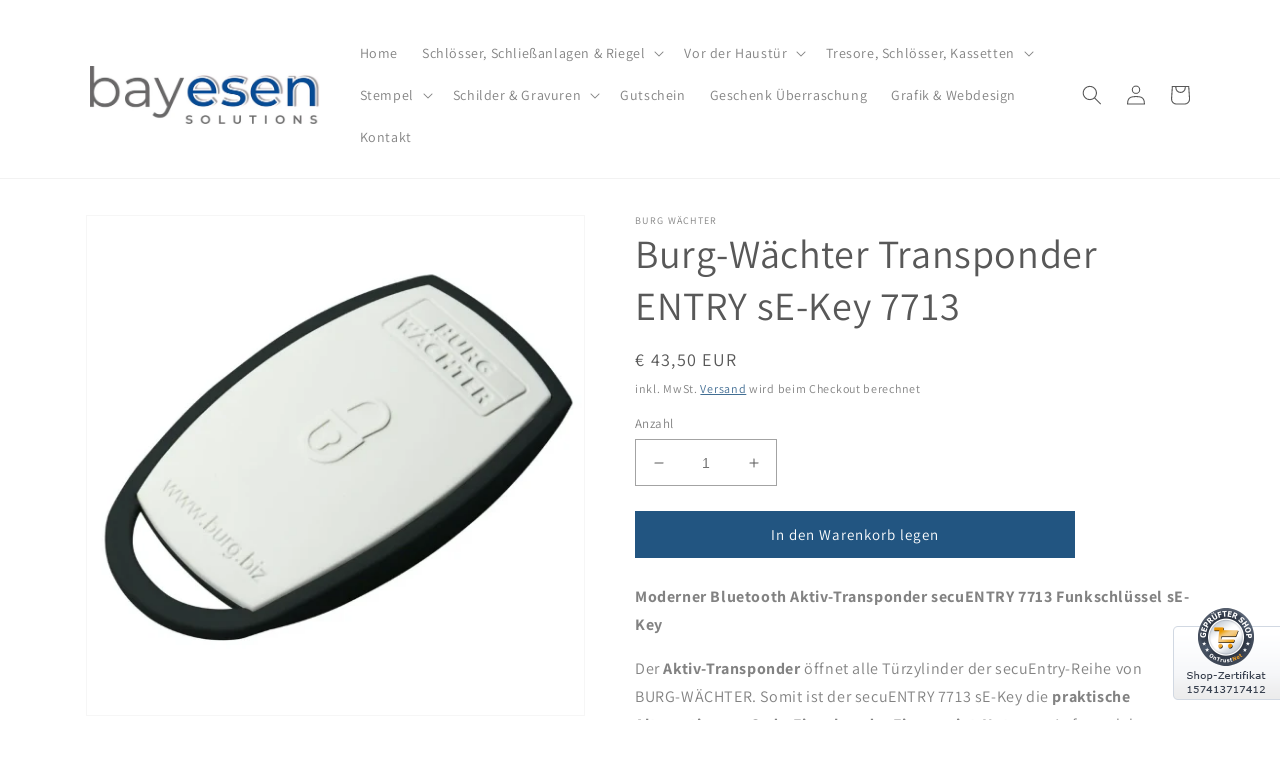

--- FILE ---
content_type: text/html; charset=utf-8
request_url: https://bayesen.com/products/burg-wachter-transponder-entry-se-key-7713
body_size: 34000
content:
<!doctype html>
<html class="no-js" lang="de">
  <head>
    <meta charset="utf-8">
    <meta http-equiv="X-UA-Compatible" content="IE=edge">
    <meta name="viewport" content="width=device-width,initial-scale=1">
    <meta name="theme-color" content="">
    <link rel="canonical" href="https://bayesen.com/products/burg-wachter-transponder-entry-se-key-7713">
    <link rel="preconnect" href="https://cdn.shopify.com" crossorigin><link rel="icon" type="image/png" href="//bayesen.com/cdn/shop/files/favicon_3660ad6a-0ac8-40d2-bd42-c0d3759db93e.png?crop=center&height=32&v=1648202368&width=32"><link rel="preconnect" href="https://fonts.shopifycdn.com" crossorigin><title>
      Burg-Wächter Transponder ENTRY sE-Key 7713
 &ndash; bayesen</title>

    
      <meta name="description" content="Moderner Bluetooth Aktiv-Transponder secuENTRY 7713 Funkschlüssel sE-Key Der Aktiv-Transponder öffnet alle Türzylinder der secuEntry-Reihe von BURG-WÄCHTER. Somit ist der secuENTRY 7713 sE-Key die praktische Alternative zur Code-Eingabe oder Fingerprint-Nutzung. Aufgrund der großen Kapazität der Zylinder lassen sich bi">
    

    

<meta property="og:site_name" content="bayesen">
<meta property="og:url" content="https://bayesen.com/products/burg-wachter-transponder-entry-se-key-7713">
<meta property="og:title" content="Burg-Wächter Transponder ENTRY sE-Key 7713">
<meta property="og:type" content="product">
<meta property="og:description" content="Moderner Bluetooth Aktiv-Transponder secuENTRY 7713 Funkschlüssel sE-Key Der Aktiv-Transponder öffnet alle Türzylinder der secuEntry-Reihe von BURG-WÄCHTER. Somit ist der secuENTRY 7713 sE-Key die praktische Alternative zur Code-Eingabe oder Fingerprint-Nutzung. Aufgrund der großen Kapazität der Zylinder lassen sich bi"><meta property="og:image" content="http://bayesen.com/cdn/shop/products/Burg_Waechter_ENTRY_sE-Key_7713.png?v=1665483883">
  <meta property="og:image:secure_url" content="https://bayesen.com/cdn/shop/products/Burg_Waechter_ENTRY_sE-Key_7713.png?v=1665483883">
  <meta property="og:image:width" content="512">
  <meta property="og:image:height" content="512"><meta property="og:price:amount" content="43,50">
  <meta property="og:price:currency" content="EUR"><meta name="twitter:card" content="summary_large_image">
<meta name="twitter:title" content="Burg-Wächter Transponder ENTRY sE-Key 7713">
<meta name="twitter:description" content="Moderner Bluetooth Aktiv-Transponder secuENTRY 7713 Funkschlüssel sE-Key Der Aktiv-Transponder öffnet alle Türzylinder der secuEntry-Reihe von BURG-WÄCHTER. Somit ist der secuENTRY 7713 sE-Key die praktische Alternative zur Code-Eingabe oder Fingerprint-Nutzung. Aufgrund der großen Kapazität der Zylinder lassen sich bi">


    <script src="//bayesen.com/cdn/shop/t/3/assets/global.js?v=149496944046504657681669967240" defer="defer"></script>
    <!-- OutlinkStickyBtn CODE Start --><!-- OutlinkStickyBtn END --> <script>window.performance && window.performance.mark && window.performance.mark('shopify.content_for_header.start');</script><meta name="google-site-verification" content="0EFwfhZLTWvHc9ew_Fd1rkhFTazNu1F7LzujI-m585k">
<meta name="google-site-verification" content="O3zN_dCO7z7AJhyYQcxFEAtKgQjhXOc5AB7tZPLRnF8">
<meta id="shopify-digital-wallet" name="shopify-digital-wallet" content="/26742325432/digital_wallets/dialog">
<meta name="shopify-checkout-api-token" content="5a584c5ff0a0ac0a8700653e6f05e2a4">
<meta id="in-context-paypal-metadata" data-shop-id="26742325432" data-venmo-supported="false" data-environment="production" data-locale="de_DE" data-paypal-v4="true" data-currency="EUR">
<link rel="alternate" hreflang="x-default" href="https://bayesen.com/products/burg-wachter-transponder-entry-se-key-7713">
<link rel="alternate" hreflang="de" href="https://bayesen.com/products/burg-wachter-transponder-entry-se-key-7713">
<link rel="alternate" hreflang="de-DE" href="https://bayesen.com/de-de/products/burg-wachter-transponder-entry-se-key-7713">
<link rel="alternate" type="application/json+oembed" href="https://bayesen.com/products/burg-wachter-transponder-entry-se-key-7713.oembed">
<script async="async" src="/checkouts/internal/preloads.js?locale=de-AT"></script>
<script id="shopify-features" type="application/json">{"accessToken":"5a584c5ff0a0ac0a8700653e6f05e2a4","betas":["rich-media-storefront-analytics"],"domain":"bayesen.com","predictiveSearch":true,"shopId":26742325432,"locale":"de"}</script>
<script>var Shopify = Shopify || {};
Shopify.shop = "bayesen.myshopify.com";
Shopify.locale = "de";
Shopify.currency = {"active":"EUR","rate":"1.0"};
Shopify.country = "AT";
Shopify.theme = {"name":"Dawn","id":131729522872,"schema_name":"Dawn","schema_version":"7.0.1","theme_store_id":887,"role":"main"};
Shopify.theme.handle = "null";
Shopify.theme.style = {"id":null,"handle":null};
Shopify.cdnHost = "bayesen.com/cdn";
Shopify.routes = Shopify.routes || {};
Shopify.routes.root = "/";</script>
<script type="module">!function(o){(o.Shopify=o.Shopify||{}).modules=!0}(window);</script>
<script>!function(o){function n(){var o=[];function n(){o.push(Array.prototype.slice.apply(arguments))}return n.q=o,n}var t=o.Shopify=o.Shopify||{};t.loadFeatures=n(),t.autoloadFeatures=n()}(window);</script>
<script id="shop-js-analytics" type="application/json">{"pageType":"product"}</script>
<script defer="defer" async type="module" src="//bayesen.com/cdn/shopifycloud/shop-js/modules/v2/client.init-shop-cart-sync_DIwzDt8_.de.esm.js"></script>
<script defer="defer" async type="module" src="//bayesen.com/cdn/shopifycloud/shop-js/modules/v2/chunk.common_DK6FaseX.esm.js"></script>
<script defer="defer" async type="module" src="//bayesen.com/cdn/shopifycloud/shop-js/modules/v2/chunk.modal_DJrdBHKE.esm.js"></script>
<script type="module">
  await import("//bayesen.com/cdn/shopifycloud/shop-js/modules/v2/client.init-shop-cart-sync_DIwzDt8_.de.esm.js");
await import("//bayesen.com/cdn/shopifycloud/shop-js/modules/v2/chunk.common_DK6FaseX.esm.js");
await import("//bayesen.com/cdn/shopifycloud/shop-js/modules/v2/chunk.modal_DJrdBHKE.esm.js");

  window.Shopify.SignInWithShop?.initShopCartSync?.({"fedCMEnabled":true,"windoidEnabled":true});

</script>
<script>(function() {
  var isLoaded = false;
  function asyncLoad() {
    if (isLoaded) return;
    isLoaded = true;
    var urls = ["\/\/cdn.shopify.com\/proxy\/3b67b3ef5f5141dc6e6abbc55688228db35e3c49e54cb4c4a980f3f955d31241\/obscure-escarpment-2240.herokuapp.com\/js\/best_custom_product_options.js?shop=bayesen.myshopify.com\u0026sp-cache-control=cHVibGljLCBtYXgtYWdlPTkwMA"];
    for (var i = 0; i < urls.length; i++) {
      var s = document.createElement('script');
      s.type = 'text/javascript';
      s.async = true;
      s.src = urls[i];
      var x = document.getElementsByTagName('script')[0];
      x.parentNode.insertBefore(s, x);
    }
  };
  if(window.attachEvent) {
    window.attachEvent('onload', asyncLoad);
  } else {
    window.addEventListener('load', asyncLoad, false);
  }
})();</script>
<script id="__st">var __st={"a":26742325432,"offset":3600,"reqid":"54e03b47-96c9-42ea-85b9-274a055f2d62-1769558662","pageurl":"bayesen.com\/products\/burg-wachter-transponder-entry-se-key-7713","u":"2c2edfa7beac","p":"product","rtyp":"product","rid":7220992082104};</script>
<script>window.ShopifyPaypalV4VisibilityTracking = true;</script>
<script id="captcha-bootstrap">!function(){'use strict';const t='contact',e='account',n='new_comment',o=[[t,t],['blogs',n],['comments',n],[t,'customer']],c=[[e,'customer_login'],[e,'guest_login'],[e,'recover_customer_password'],[e,'create_customer']],r=t=>t.map((([t,e])=>`form[action*='/${t}']:not([data-nocaptcha='true']) input[name='form_type'][value='${e}']`)).join(','),a=t=>()=>t?[...document.querySelectorAll(t)].map((t=>t.form)):[];function s(){const t=[...o],e=r(t);return a(e)}const i='password',u='form_key',d=['recaptcha-v3-token','g-recaptcha-response','h-captcha-response',i],f=()=>{try{return window.sessionStorage}catch{return}},m='__shopify_v',_=t=>t.elements[u];function p(t,e,n=!1){try{const o=window.sessionStorage,c=JSON.parse(o.getItem(e)),{data:r}=function(t){const{data:e,action:n}=t;return t[m]||n?{data:e,action:n}:{data:t,action:n}}(c);for(const[e,n]of Object.entries(r))t.elements[e]&&(t.elements[e].value=n);n&&o.removeItem(e)}catch(o){console.error('form repopulation failed',{error:o})}}const l='form_type',E='cptcha';function T(t){t.dataset[E]=!0}const w=window,h=w.document,L='Shopify',v='ce_forms',y='captcha';let A=!1;((t,e)=>{const n=(g='f06e6c50-85a8-45c8-87d0-21a2b65856fe',I='https://cdn.shopify.com/shopifycloud/storefront-forms-hcaptcha/ce_storefront_forms_captcha_hcaptcha.v1.5.2.iife.js',D={infoText:'Durch hCaptcha geschützt',privacyText:'Datenschutz',termsText:'Allgemeine Geschäftsbedingungen'},(t,e,n)=>{const o=w[L][v],c=o.bindForm;if(c)return c(t,g,e,D).then(n);var r;o.q.push([[t,g,e,D],n]),r=I,A||(h.body.append(Object.assign(h.createElement('script'),{id:'captcha-provider',async:!0,src:r})),A=!0)});var g,I,D;w[L]=w[L]||{},w[L][v]=w[L][v]||{},w[L][v].q=[],w[L][y]=w[L][y]||{},w[L][y].protect=function(t,e){n(t,void 0,e),T(t)},Object.freeze(w[L][y]),function(t,e,n,w,h,L){const[v,y,A,g]=function(t,e,n){const i=e?o:[],u=t?c:[],d=[...i,...u],f=r(d),m=r(i),_=r(d.filter((([t,e])=>n.includes(e))));return[a(f),a(m),a(_),s()]}(w,h,L),I=t=>{const e=t.target;return e instanceof HTMLFormElement?e:e&&e.form},D=t=>v().includes(t);t.addEventListener('submit',(t=>{const e=I(t);if(!e)return;const n=D(e)&&!e.dataset.hcaptchaBound&&!e.dataset.recaptchaBound,o=_(e),c=g().includes(e)&&(!o||!o.value);(n||c)&&t.preventDefault(),c&&!n&&(function(t){try{if(!f())return;!function(t){const e=f();if(!e)return;const n=_(t);if(!n)return;const o=n.value;o&&e.removeItem(o)}(t);const e=Array.from(Array(32),(()=>Math.random().toString(36)[2])).join('');!function(t,e){_(t)||t.append(Object.assign(document.createElement('input'),{type:'hidden',name:u})),t.elements[u].value=e}(t,e),function(t,e){const n=f();if(!n)return;const o=[...t.querySelectorAll(`input[type='${i}']`)].map((({name:t})=>t)),c=[...d,...o],r={};for(const[a,s]of new FormData(t).entries())c.includes(a)||(r[a]=s);n.setItem(e,JSON.stringify({[m]:1,action:t.action,data:r}))}(t,e)}catch(e){console.error('failed to persist form',e)}}(e),e.submit())}));const S=(t,e)=>{t&&!t.dataset[E]&&(n(t,e.some((e=>e===t))),T(t))};for(const o of['focusin','change'])t.addEventListener(o,(t=>{const e=I(t);D(e)&&S(e,y())}));const B=e.get('form_key'),M=e.get(l),P=B&&M;t.addEventListener('DOMContentLoaded',(()=>{const t=y();if(P)for(const e of t)e.elements[l].value===M&&p(e,B);[...new Set([...A(),...v().filter((t=>'true'===t.dataset.shopifyCaptcha))])].forEach((e=>S(e,t)))}))}(h,new URLSearchParams(w.location.search),n,t,e,['guest_login'])})(!0,!0)}();</script>
<script integrity="sha256-4kQ18oKyAcykRKYeNunJcIwy7WH5gtpwJnB7kiuLZ1E=" data-source-attribution="shopify.loadfeatures" defer="defer" src="//bayesen.com/cdn/shopifycloud/storefront/assets/storefront/load_feature-a0a9edcb.js" crossorigin="anonymous"></script>
<script data-source-attribution="shopify.dynamic_checkout.dynamic.init">var Shopify=Shopify||{};Shopify.PaymentButton=Shopify.PaymentButton||{isStorefrontPortableWallets:!0,init:function(){window.Shopify.PaymentButton.init=function(){};var t=document.createElement("script");t.src="https://bayesen.com/cdn/shopifycloud/portable-wallets/latest/portable-wallets.de.js",t.type="module",document.head.appendChild(t)}};
</script>
<script data-source-attribution="shopify.dynamic_checkout.buyer_consent">
  function portableWalletsHideBuyerConsent(e){var t=document.getElementById("shopify-buyer-consent"),n=document.getElementById("shopify-subscription-policy-button");t&&n&&(t.classList.add("hidden"),t.setAttribute("aria-hidden","true"),n.removeEventListener("click",e))}function portableWalletsShowBuyerConsent(e){var t=document.getElementById("shopify-buyer-consent"),n=document.getElementById("shopify-subscription-policy-button");t&&n&&(t.classList.remove("hidden"),t.removeAttribute("aria-hidden"),n.addEventListener("click",e))}window.Shopify?.PaymentButton&&(window.Shopify.PaymentButton.hideBuyerConsent=portableWalletsHideBuyerConsent,window.Shopify.PaymentButton.showBuyerConsent=portableWalletsShowBuyerConsent);
</script>
<script data-source-attribution="shopify.dynamic_checkout.cart.bootstrap">document.addEventListener("DOMContentLoaded",(function(){function t(){return document.querySelector("shopify-accelerated-checkout-cart, shopify-accelerated-checkout")}if(t())Shopify.PaymentButton.init();else{new MutationObserver((function(e,n){t()&&(Shopify.PaymentButton.init(),n.disconnect())})).observe(document.body,{childList:!0,subtree:!0})}}));
</script>
<script id='scb4127' type='text/javascript' async='' src='https://bayesen.com/cdn/shopifycloud/privacy-banner/storefront-banner.js'></script><link id="shopify-accelerated-checkout-styles" rel="stylesheet" media="screen" href="https://bayesen.com/cdn/shopifycloud/portable-wallets/latest/accelerated-checkout-backwards-compat.css" crossorigin="anonymous">
<style id="shopify-accelerated-checkout-cart">
        #shopify-buyer-consent {
  margin-top: 1em;
  display: inline-block;
  width: 100%;
}

#shopify-buyer-consent.hidden {
  display: none;
}

#shopify-subscription-policy-button {
  background: none;
  border: none;
  padding: 0;
  text-decoration: underline;
  font-size: inherit;
  cursor: pointer;
}

#shopify-subscription-policy-button::before {
  box-shadow: none;
}

      </style>
<script id="sections-script" data-sections="header,footer" defer="defer" src="//bayesen.com/cdn/shop/t/3/compiled_assets/scripts.js?v=511"></script>
<script>window.performance && window.performance.mark && window.performance.mark('shopify.content_for_header.end');</script>


    <style data-shopify>
      @font-face {
  font-family: Assistant;
  font-weight: 400;
  font-style: normal;
  font-display: swap;
  src: url("//bayesen.com/cdn/fonts/assistant/assistant_n4.9120912a469cad1cc292572851508ca49d12e768.woff2") format("woff2"),
       url("//bayesen.com/cdn/fonts/assistant/assistant_n4.6e9875ce64e0fefcd3f4446b7ec9036b3ddd2985.woff") format("woff");
}

      @font-face {
  font-family: Assistant;
  font-weight: 700;
  font-style: normal;
  font-display: swap;
  src: url("//bayesen.com/cdn/fonts/assistant/assistant_n7.bf44452348ec8b8efa3aa3068825305886b1c83c.woff2") format("woff2"),
       url("//bayesen.com/cdn/fonts/assistant/assistant_n7.0c887fee83f6b3bda822f1150b912c72da0f7b64.woff") format("woff");
}

      
      
      @font-face {
  font-family: Assistant;
  font-weight: 400;
  font-style: normal;
  font-display: swap;
  src: url("//bayesen.com/cdn/fonts/assistant/assistant_n4.9120912a469cad1cc292572851508ca49d12e768.woff2") format("woff2"),
       url("//bayesen.com/cdn/fonts/assistant/assistant_n4.6e9875ce64e0fefcd3f4446b7ec9036b3ddd2985.woff") format("woff");
}


      :root {
        --font-body-family: Assistant, sans-serif;
        --font-body-style: normal;
        --font-body-weight: 400;
        --font-body-weight-bold: 700;

        --font-heading-family: Assistant, sans-serif;
        --font-heading-style: normal;
        --font-heading-weight: 400;

        --font-body-scale: 1.0;
        --font-heading-scale: 1.0;

        --color-base-text: 88, 88, 88;
        --color-shadow: 88, 88, 88;
        --color-base-background-1: 255, 255, 255;
        --color-base-background-2: 246, 246, 246;
        --color-base-solid-button-labels: 255, 255, 255;
        --color-base-outline-button-labels: 34, 85, 129;
        --color-base-accent-1: 34, 85, 129;
        --color-base-accent-2: 136, 140, 172;
        --payment-terms-background-color: #ffffff;

        --gradient-base-background-1: #ffffff;
        --gradient-base-background-2: #f6f6f6;
        --gradient-base-accent-1: #225581;
        --gradient-base-accent-2: #888cac;

        --media-padding: px;
        --media-border-opacity: 0.05;
        --media-border-width: 1px;
        --media-radius: 0px;
        --media-shadow-opacity: 0.0;
        --media-shadow-horizontal-offset: 0px;
        --media-shadow-vertical-offset: 4px;
        --media-shadow-blur-radius: 5px;
        --media-shadow-visible: 0;

        --page-width: 120rem;
        --page-width-margin: 0rem;

        --product-card-image-padding: 0.0rem;
        --product-card-corner-radius: 0.0rem;
        --product-card-text-alignment: center;
        --product-card-border-width: 0.0rem;
        --product-card-border-opacity: 0.1;
        --product-card-shadow-opacity: 0.0;
        --product-card-shadow-visible: 0;
        --product-card-shadow-horizontal-offset: 0.0rem;
        --product-card-shadow-vertical-offset: 0.4rem;
        --product-card-shadow-blur-radius: 0.5rem;

        --collection-card-image-padding: 0.0rem;
        --collection-card-corner-radius: 0.0rem;
        --collection-card-text-alignment: center;
        --collection-card-border-width: 0.0rem;
        --collection-card-border-opacity: 0.1;
        --collection-card-shadow-opacity: 0.0;
        --collection-card-shadow-visible: 0;
        --collection-card-shadow-horizontal-offset: 0.0rem;
        --collection-card-shadow-vertical-offset: 0.4rem;
        --collection-card-shadow-blur-radius: 0.5rem;

        --blog-card-image-padding: 0.0rem;
        --blog-card-corner-radius: 0.0rem;
        --blog-card-text-alignment: left;
        --blog-card-border-width: 0.0rem;
        --blog-card-border-opacity: 0.1;
        --blog-card-shadow-opacity: 0.0;
        --blog-card-shadow-visible: 0;
        --blog-card-shadow-horizontal-offset: 0.0rem;
        --blog-card-shadow-vertical-offset: 0.4rem;
        --blog-card-shadow-blur-radius: 0.5rem;

        --badge-corner-radius: 4.0rem;

        --popup-border-width: 1px;
        --popup-border-opacity: 0.1;
        --popup-corner-radius: 0px;
        --popup-shadow-opacity: 0.0;
        --popup-shadow-horizontal-offset: 0px;
        --popup-shadow-vertical-offset: 4px;
        --popup-shadow-blur-radius: 5px;

        --drawer-border-width: 1px;
        --drawer-border-opacity: 0.1;
        --drawer-shadow-opacity: 0.0;
        --drawer-shadow-horizontal-offset: 0px;
        --drawer-shadow-vertical-offset: 4px;
        --drawer-shadow-blur-radius: 5px;

        --spacing-sections-desktop: 0px;
        --spacing-sections-mobile: 0px;

        --grid-desktop-vertical-spacing: 8px;
        --grid-desktop-horizontal-spacing: 8px;
        --grid-mobile-vertical-spacing: 4px;
        --grid-mobile-horizontal-spacing: 4px;

        --text-boxes-border-opacity: 0.1;
        --text-boxes-border-width: 0px;
        --text-boxes-radius: 0px;
        --text-boxes-shadow-opacity: 0.0;
        --text-boxes-shadow-visible: 0;
        --text-boxes-shadow-horizontal-offset: 0px;
        --text-boxes-shadow-vertical-offset: 4px;
        --text-boxes-shadow-blur-radius: 5px;

        --buttons-radius: 0px;
        --buttons-radius-outset: 0px;
        --buttons-border-width: 1px;
        --buttons-border-opacity: 1.0;
        --buttons-shadow-opacity: 0.0;
        --buttons-shadow-visible: 0;
        --buttons-shadow-horizontal-offset: 0px;
        --buttons-shadow-vertical-offset: 4px;
        --buttons-shadow-blur-radius: 5px;
        --buttons-border-offset: 0px;

        --inputs-radius: 0px;
        --inputs-border-width: 1px;
        --inputs-border-opacity: 0.55;
        --inputs-shadow-opacity: 0.0;
        --inputs-shadow-horizontal-offset: 0px;
        --inputs-margin-offset: 0px;
        --inputs-shadow-vertical-offset: 4px;
        --inputs-shadow-blur-radius: 5px;
        --inputs-radius-outset: 0px;

        --variant-pills-radius: 0px;
        --variant-pills-border-width: 1px;
        --variant-pills-border-opacity: 0.55;
        --variant-pills-shadow-opacity: 0.0;
        --variant-pills-shadow-horizontal-offset: 0px;
        --variant-pills-shadow-vertical-offset: 4px;
        --variant-pills-shadow-blur-radius: 5px;
      }

      *,
      *::before,
      *::after {
        box-sizing: inherit;
      }

      html {
        box-sizing: border-box;
        font-size: calc(var(--font-body-scale) * 62.5%);
        height: 100%;
      }

      body {
        display: grid;
        grid-template-rows: auto auto 1fr auto;
        grid-template-columns: 100%;
        min-height: 100%;
        margin: 0;
        font-size: 1.5rem;
        letter-spacing: 0.06rem;
        line-height: calc(1 + 0.8 / var(--font-body-scale));
        font-family: var(--font-body-family);
        font-style: var(--font-body-style);
        font-weight: var(--font-body-weight);
      }

      @media screen and (min-width: 750px) {
        body {
          font-size: 1.6rem;
        }
      }
    </style>

    <link href="//bayesen.com/cdn/shop/t/3/assets/base.css?v=88290808517547527771669967242" rel="stylesheet" type="text/css" media="all" />
<link rel="preload" as="font" href="//bayesen.com/cdn/fonts/assistant/assistant_n4.9120912a469cad1cc292572851508ca49d12e768.woff2" type="font/woff2" crossorigin><link rel="preload" as="font" href="//bayesen.com/cdn/fonts/assistant/assistant_n4.9120912a469cad1cc292572851508ca49d12e768.woff2" type="font/woff2" crossorigin><link rel="stylesheet" href="//bayesen.com/cdn/shop/t/3/assets/component-predictive-search.css?v=83512081251802922551669967240" media="print" onload="this.media='all'"><script>document.documentElement.className = document.documentElement.className.replace('no-js', 'js');
    if (Shopify.designMode) {
      document.documentElement.classList.add('shopify-design-mode');
    }
    </script>
  <link href="https://monorail-edge.shopifysvc.com" rel="dns-prefetch">
<script>(function(){if ("sendBeacon" in navigator && "performance" in window) {try {var session_token_from_headers = performance.getEntriesByType('navigation')[0].serverTiming.find(x => x.name == '_s').description;} catch {var session_token_from_headers = undefined;}var session_cookie_matches = document.cookie.match(/_shopify_s=([^;]*)/);var session_token_from_cookie = session_cookie_matches && session_cookie_matches.length === 2 ? session_cookie_matches[1] : "";var session_token = session_token_from_headers || session_token_from_cookie || "";function handle_abandonment_event(e) {var entries = performance.getEntries().filter(function(entry) {return /monorail-edge.shopifysvc.com/.test(entry.name);});if (!window.abandonment_tracked && entries.length === 0) {window.abandonment_tracked = true;var currentMs = Date.now();var navigation_start = performance.timing.navigationStart;var payload = {shop_id: 26742325432,url: window.location.href,navigation_start,duration: currentMs - navigation_start,session_token,page_type: "product"};window.navigator.sendBeacon("https://monorail-edge.shopifysvc.com/v1/produce", JSON.stringify({schema_id: "online_store_buyer_site_abandonment/1.1",payload: payload,metadata: {event_created_at_ms: currentMs,event_sent_at_ms: currentMs}}));}}window.addEventListener('pagehide', handle_abandonment_event);}}());</script>
<script id="web-pixels-manager-setup">(function e(e,d,r,n,o){if(void 0===o&&(o={}),!Boolean(null===(a=null===(i=window.Shopify)||void 0===i?void 0:i.analytics)||void 0===a?void 0:a.replayQueue)){var i,a;window.Shopify=window.Shopify||{};var t=window.Shopify;t.analytics=t.analytics||{};var s=t.analytics;s.replayQueue=[],s.publish=function(e,d,r){return s.replayQueue.push([e,d,r]),!0};try{self.performance.mark("wpm:start")}catch(e){}var l=function(){var e={modern:/Edge?\/(1{2}[4-9]|1[2-9]\d|[2-9]\d{2}|\d{4,})\.\d+(\.\d+|)|Firefox\/(1{2}[4-9]|1[2-9]\d|[2-9]\d{2}|\d{4,})\.\d+(\.\d+|)|Chrom(ium|e)\/(9{2}|\d{3,})\.\d+(\.\d+|)|(Maci|X1{2}).+ Version\/(15\.\d+|(1[6-9]|[2-9]\d|\d{3,})\.\d+)([,.]\d+|)( \(\w+\)|)( Mobile\/\w+|) Safari\/|Chrome.+OPR\/(9{2}|\d{3,})\.\d+\.\d+|(CPU[ +]OS|iPhone[ +]OS|CPU[ +]iPhone|CPU IPhone OS|CPU iPad OS)[ +]+(15[._]\d+|(1[6-9]|[2-9]\d|\d{3,})[._]\d+)([._]\d+|)|Android:?[ /-](13[3-9]|1[4-9]\d|[2-9]\d{2}|\d{4,})(\.\d+|)(\.\d+|)|Android.+Firefox\/(13[5-9]|1[4-9]\d|[2-9]\d{2}|\d{4,})\.\d+(\.\d+|)|Android.+Chrom(ium|e)\/(13[3-9]|1[4-9]\d|[2-9]\d{2}|\d{4,})\.\d+(\.\d+|)|SamsungBrowser\/([2-9]\d|\d{3,})\.\d+/,legacy:/Edge?\/(1[6-9]|[2-9]\d|\d{3,})\.\d+(\.\d+|)|Firefox\/(5[4-9]|[6-9]\d|\d{3,})\.\d+(\.\d+|)|Chrom(ium|e)\/(5[1-9]|[6-9]\d|\d{3,})\.\d+(\.\d+|)([\d.]+$|.*Safari\/(?![\d.]+ Edge\/[\d.]+$))|(Maci|X1{2}).+ Version\/(10\.\d+|(1[1-9]|[2-9]\d|\d{3,})\.\d+)([,.]\d+|)( \(\w+\)|)( Mobile\/\w+|) Safari\/|Chrome.+OPR\/(3[89]|[4-9]\d|\d{3,})\.\d+\.\d+|(CPU[ +]OS|iPhone[ +]OS|CPU[ +]iPhone|CPU IPhone OS|CPU iPad OS)[ +]+(10[._]\d+|(1[1-9]|[2-9]\d|\d{3,})[._]\d+)([._]\d+|)|Android:?[ /-](13[3-9]|1[4-9]\d|[2-9]\d{2}|\d{4,})(\.\d+|)(\.\d+|)|Mobile Safari.+OPR\/([89]\d|\d{3,})\.\d+\.\d+|Android.+Firefox\/(13[5-9]|1[4-9]\d|[2-9]\d{2}|\d{4,})\.\d+(\.\d+|)|Android.+Chrom(ium|e)\/(13[3-9]|1[4-9]\d|[2-9]\d{2}|\d{4,})\.\d+(\.\d+|)|Android.+(UC? ?Browser|UCWEB|U3)[ /]?(15\.([5-9]|\d{2,})|(1[6-9]|[2-9]\d|\d{3,})\.\d+)\.\d+|SamsungBrowser\/(5\.\d+|([6-9]|\d{2,})\.\d+)|Android.+MQ{2}Browser\/(14(\.(9|\d{2,})|)|(1[5-9]|[2-9]\d|\d{3,})(\.\d+|))(\.\d+|)|K[Aa][Ii]OS\/(3\.\d+|([4-9]|\d{2,})\.\d+)(\.\d+|)/},d=e.modern,r=e.legacy,n=navigator.userAgent;return n.match(d)?"modern":n.match(r)?"legacy":"unknown"}(),u="modern"===l?"modern":"legacy",c=(null!=n?n:{modern:"",legacy:""})[u],f=function(e){return[e.baseUrl,"/wpm","/b",e.hashVersion,"modern"===e.buildTarget?"m":"l",".js"].join("")}({baseUrl:d,hashVersion:r,buildTarget:u}),m=function(e){var d=e.version,r=e.bundleTarget,n=e.surface,o=e.pageUrl,i=e.monorailEndpoint;return{emit:function(e){var a=e.status,t=e.errorMsg,s=(new Date).getTime(),l=JSON.stringify({metadata:{event_sent_at_ms:s},events:[{schema_id:"web_pixels_manager_load/3.1",payload:{version:d,bundle_target:r,page_url:o,status:a,surface:n,error_msg:t},metadata:{event_created_at_ms:s}}]});if(!i)return console&&console.warn&&console.warn("[Web Pixels Manager] No Monorail endpoint provided, skipping logging."),!1;try{return self.navigator.sendBeacon.bind(self.navigator)(i,l)}catch(e){}var u=new XMLHttpRequest;try{return u.open("POST",i,!0),u.setRequestHeader("Content-Type","text/plain"),u.send(l),!0}catch(e){return console&&console.warn&&console.warn("[Web Pixels Manager] Got an unhandled error while logging to Monorail."),!1}}}}({version:r,bundleTarget:l,surface:e.surface,pageUrl:self.location.href,monorailEndpoint:e.monorailEndpoint});try{o.browserTarget=l,function(e){var d=e.src,r=e.async,n=void 0===r||r,o=e.onload,i=e.onerror,a=e.sri,t=e.scriptDataAttributes,s=void 0===t?{}:t,l=document.createElement("script"),u=document.querySelector("head"),c=document.querySelector("body");if(l.async=n,l.src=d,a&&(l.integrity=a,l.crossOrigin="anonymous"),s)for(var f in s)if(Object.prototype.hasOwnProperty.call(s,f))try{l.dataset[f]=s[f]}catch(e){}if(o&&l.addEventListener("load",o),i&&l.addEventListener("error",i),u)u.appendChild(l);else{if(!c)throw new Error("Did not find a head or body element to append the script");c.appendChild(l)}}({src:f,async:!0,onload:function(){if(!function(){var e,d;return Boolean(null===(d=null===(e=window.Shopify)||void 0===e?void 0:e.analytics)||void 0===d?void 0:d.initialized)}()){var d=window.webPixelsManager.init(e)||void 0;if(d){var r=window.Shopify.analytics;r.replayQueue.forEach((function(e){var r=e[0],n=e[1],o=e[2];d.publishCustomEvent(r,n,o)})),r.replayQueue=[],r.publish=d.publishCustomEvent,r.visitor=d.visitor,r.initialized=!0}}},onerror:function(){return m.emit({status:"failed",errorMsg:"".concat(f," has failed to load")})},sri:function(e){var d=/^sha384-[A-Za-z0-9+/=]+$/;return"string"==typeof e&&d.test(e)}(c)?c:"",scriptDataAttributes:o}),m.emit({status:"loading"})}catch(e){m.emit({status:"failed",errorMsg:(null==e?void 0:e.message)||"Unknown error"})}}})({shopId: 26742325432,storefrontBaseUrl: "https://bayesen.com",extensionsBaseUrl: "https://extensions.shopifycdn.com/cdn/shopifycloud/web-pixels-manager",monorailEndpoint: "https://monorail-edge.shopifysvc.com/unstable/produce_batch",surface: "storefront-renderer",enabledBetaFlags: ["2dca8a86"],webPixelsConfigList: [{"id":"1231716699","configuration":"{\"config\":\"{\\\"pixel_id\\\":\\\"GT-5N23LKZ\\\",\\\"target_country\\\":\\\"AT\\\",\\\"gtag_events\\\":[{\\\"type\\\":\\\"purchase\\\",\\\"action_label\\\":\\\"MC-WBVCN6YMKS\\\"},{\\\"type\\\":\\\"page_view\\\",\\\"action_label\\\":\\\"MC-WBVCN6YMKS\\\"},{\\\"type\\\":\\\"view_item\\\",\\\"action_label\\\":\\\"MC-WBVCN6YMKS\\\"}],\\\"enable_monitoring_mode\\\":false}\"}","eventPayloadVersion":"v1","runtimeContext":"OPEN","scriptVersion":"b2a88bafab3e21179ed38636efcd8a93","type":"APP","apiClientId":1780363,"privacyPurposes":[],"dataSharingAdjustments":{"protectedCustomerApprovalScopes":["read_customer_address","read_customer_email","read_customer_name","read_customer_personal_data","read_customer_phone"]}},{"id":"168165723","configuration":"{\"tagID\":\"2614385100798\"}","eventPayloadVersion":"v1","runtimeContext":"STRICT","scriptVersion":"18031546ee651571ed29edbe71a3550b","type":"APP","apiClientId":3009811,"privacyPurposes":["ANALYTICS","MARKETING","SALE_OF_DATA"],"dataSharingAdjustments":{"protectedCustomerApprovalScopes":["read_customer_address","read_customer_email","read_customer_name","read_customer_personal_data","read_customer_phone"]}},{"id":"204800347","eventPayloadVersion":"v1","runtimeContext":"LAX","scriptVersion":"1","type":"CUSTOM","privacyPurposes":["ANALYTICS"],"name":"Google Analytics tag (migrated)"},{"id":"shopify-app-pixel","configuration":"{}","eventPayloadVersion":"v1","runtimeContext":"STRICT","scriptVersion":"0450","apiClientId":"shopify-pixel","type":"APP","privacyPurposes":["ANALYTICS","MARKETING"]},{"id":"shopify-custom-pixel","eventPayloadVersion":"v1","runtimeContext":"LAX","scriptVersion":"0450","apiClientId":"shopify-pixel","type":"CUSTOM","privacyPurposes":["ANALYTICS","MARKETING"]}],isMerchantRequest: false,initData: {"shop":{"name":"bayesen","paymentSettings":{"currencyCode":"EUR"},"myshopifyDomain":"bayesen.myshopify.com","countryCode":"AT","storefrontUrl":"https:\/\/bayesen.com"},"customer":null,"cart":null,"checkout":null,"productVariants":[{"price":{"amount":43.5,"currencyCode":"EUR"},"product":{"title":"Burg-Wächter Transponder ENTRY sE-Key 7713","vendor":"Burg Wächter","id":"7220992082104","untranslatedTitle":"Burg-Wächter Transponder ENTRY sE-Key 7713","url":"\/products\/burg-wachter-transponder-entry-se-key-7713","type":"Türschlösser \u0026 Schließsysteme"},"id":"41964385829048","image":{"src":"\/\/bayesen.com\/cdn\/shop\/products\/Burg_Waechter_ENTRY_sE-Key_7713.png?v=1665483883"},"sku":"4003482507131","title":"Default Title","untranslatedTitle":"Default Title"}],"purchasingCompany":null},},"https://bayesen.com/cdn","fcfee988w5aeb613cpc8e4bc33m6693e112",{"modern":"","legacy":""},{"shopId":"26742325432","storefrontBaseUrl":"https:\/\/bayesen.com","extensionBaseUrl":"https:\/\/extensions.shopifycdn.com\/cdn\/shopifycloud\/web-pixels-manager","surface":"storefront-renderer","enabledBetaFlags":"[\"2dca8a86\"]","isMerchantRequest":"false","hashVersion":"fcfee988w5aeb613cpc8e4bc33m6693e112","publish":"custom","events":"[[\"page_viewed\",{}],[\"product_viewed\",{\"productVariant\":{\"price\":{\"amount\":43.5,\"currencyCode\":\"EUR\"},\"product\":{\"title\":\"Burg-Wächter Transponder ENTRY sE-Key 7713\",\"vendor\":\"Burg Wächter\",\"id\":\"7220992082104\",\"untranslatedTitle\":\"Burg-Wächter Transponder ENTRY sE-Key 7713\",\"url\":\"\/products\/burg-wachter-transponder-entry-se-key-7713\",\"type\":\"Türschlösser \u0026 Schließsysteme\"},\"id\":\"41964385829048\",\"image\":{\"src\":\"\/\/bayesen.com\/cdn\/shop\/products\/Burg_Waechter_ENTRY_sE-Key_7713.png?v=1665483883\"},\"sku\":\"4003482507131\",\"title\":\"Default Title\",\"untranslatedTitle\":\"Default Title\"}}]]"});</script><script>
  window.ShopifyAnalytics = window.ShopifyAnalytics || {};
  window.ShopifyAnalytics.meta = window.ShopifyAnalytics.meta || {};
  window.ShopifyAnalytics.meta.currency = 'EUR';
  var meta = {"product":{"id":7220992082104,"gid":"gid:\/\/shopify\/Product\/7220992082104","vendor":"Burg Wächter","type":"Türschlösser \u0026 Schließsysteme","handle":"burg-wachter-transponder-entry-se-key-7713","variants":[{"id":41964385829048,"price":4350,"name":"Burg-Wächter Transponder ENTRY sE-Key 7713","public_title":null,"sku":"4003482507131"}],"remote":false},"page":{"pageType":"product","resourceType":"product","resourceId":7220992082104,"requestId":"54e03b47-96c9-42ea-85b9-274a055f2d62-1769558662"}};
  for (var attr in meta) {
    window.ShopifyAnalytics.meta[attr] = meta[attr];
  }
</script>
<script class="analytics">
  (function () {
    var customDocumentWrite = function(content) {
      var jquery = null;

      if (window.jQuery) {
        jquery = window.jQuery;
      } else if (window.Checkout && window.Checkout.$) {
        jquery = window.Checkout.$;
      }

      if (jquery) {
        jquery('body').append(content);
      }
    };

    var hasLoggedConversion = function(token) {
      if (token) {
        return document.cookie.indexOf('loggedConversion=' + token) !== -1;
      }
      return false;
    }

    var setCookieIfConversion = function(token) {
      if (token) {
        var twoMonthsFromNow = new Date(Date.now());
        twoMonthsFromNow.setMonth(twoMonthsFromNow.getMonth() + 2);

        document.cookie = 'loggedConversion=' + token + '; expires=' + twoMonthsFromNow;
      }
    }

    var trekkie = window.ShopifyAnalytics.lib = window.trekkie = window.trekkie || [];
    if (trekkie.integrations) {
      return;
    }
    trekkie.methods = [
      'identify',
      'page',
      'ready',
      'track',
      'trackForm',
      'trackLink'
    ];
    trekkie.factory = function(method) {
      return function() {
        var args = Array.prototype.slice.call(arguments);
        args.unshift(method);
        trekkie.push(args);
        return trekkie;
      };
    };
    for (var i = 0; i < trekkie.methods.length; i++) {
      var key = trekkie.methods[i];
      trekkie[key] = trekkie.factory(key);
    }
    trekkie.load = function(config) {
      trekkie.config = config || {};
      trekkie.config.initialDocumentCookie = document.cookie;
      var first = document.getElementsByTagName('script')[0];
      var script = document.createElement('script');
      script.type = 'text/javascript';
      script.onerror = function(e) {
        var scriptFallback = document.createElement('script');
        scriptFallback.type = 'text/javascript';
        scriptFallback.onerror = function(error) {
                var Monorail = {
      produce: function produce(monorailDomain, schemaId, payload) {
        var currentMs = new Date().getTime();
        var event = {
          schema_id: schemaId,
          payload: payload,
          metadata: {
            event_created_at_ms: currentMs,
            event_sent_at_ms: currentMs
          }
        };
        return Monorail.sendRequest("https://" + monorailDomain + "/v1/produce", JSON.stringify(event));
      },
      sendRequest: function sendRequest(endpointUrl, payload) {
        // Try the sendBeacon API
        if (window && window.navigator && typeof window.navigator.sendBeacon === 'function' && typeof window.Blob === 'function' && !Monorail.isIos12()) {
          var blobData = new window.Blob([payload], {
            type: 'text/plain'
          });

          if (window.navigator.sendBeacon(endpointUrl, blobData)) {
            return true;
          } // sendBeacon was not successful

        } // XHR beacon

        var xhr = new XMLHttpRequest();

        try {
          xhr.open('POST', endpointUrl);
          xhr.setRequestHeader('Content-Type', 'text/plain');
          xhr.send(payload);
        } catch (e) {
          console.log(e);
        }

        return false;
      },
      isIos12: function isIos12() {
        return window.navigator.userAgent.lastIndexOf('iPhone; CPU iPhone OS 12_') !== -1 || window.navigator.userAgent.lastIndexOf('iPad; CPU OS 12_') !== -1;
      }
    };
    Monorail.produce('monorail-edge.shopifysvc.com',
      'trekkie_storefront_load_errors/1.1',
      {shop_id: 26742325432,
      theme_id: 131729522872,
      app_name: "storefront",
      context_url: window.location.href,
      source_url: "//bayesen.com/cdn/s/trekkie.storefront.a804e9514e4efded663580eddd6991fcc12b5451.min.js"});

        };
        scriptFallback.async = true;
        scriptFallback.src = '//bayesen.com/cdn/s/trekkie.storefront.a804e9514e4efded663580eddd6991fcc12b5451.min.js';
        first.parentNode.insertBefore(scriptFallback, first);
      };
      script.async = true;
      script.src = '//bayesen.com/cdn/s/trekkie.storefront.a804e9514e4efded663580eddd6991fcc12b5451.min.js';
      first.parentNode.insertBefore(script, first);
    };
    trekkie.load(
      {"Trekkie":{"appName":"storefront","development":false,"defaultAttributes":{"shopId":26742325432,"isMerchantRequest":null,"themeId":131729522872,"themeCityHash":"9613479253815483826","contentLanguage":"de","currency":"EUR","eventMetadataId":"26bf8ccf-dba9-4ab1-a991-1f164da23806"},"isServerSideCookieWritingEnabled":true,"monorailRegion":"shop_domain","enabledBetaFlags":["65f19447","b5387b81"]},"Session Attribution":{},"S2S":{"facebookCapiEnabled":false,"source":"trekkie-storefront-renderer","apiClientId":580111}}
    );

    var loaded = false;
    trekkie.ready(function() {
      if (loaded) return;
      loaded = true;

      window.ShopifyAnalytics.lib = window.trekkie;

      var originalDocumentWrite = document.write;
      document.write = customDocumentWrite;
      try { window.ShopifyAnalytics.merchantGoogleAnalytics.call(this); } catch(error) {};
      document.write = originalDocumentWrite;

      window.ShopifyAnalytics.lib.page(null,{"pageType":"product","resourceType":"product","resourceId":7220992082104,"requestId":"54e03b47-96c9-42ea-85b9-274a055f2d62-1769558662","shopifyEmitted":true});

      var match = window.location.pathname.match(/checkouts\/(.+)\/(thank_you|post_purchase)/)
      var token = match? match[1]: undefined;
      if (!hasLoggedConversion(token)) {
        setCookieIfConversion(token);
        window.ShopifyAnalytics.lib.track("Viewed Product",{"currency":"EUR","variantId":41964385829048,"productId":7220992082104,"productGid":"gid:\/\/shopify\/Product\/7220992082104","name":"Burg-Wächter Transponder ENTRY sE-Key 7713","price":"43.50","sku":"4003482507131","brand":"Burg Wächter","variant":null,"category":"Türschlösser \u0026 Schließsysteme","nonInteraction":true,"remote":false},undefined,undefined,{"shopifyEmitted":true});
      window.ShopifyAnalytics.lib.track("monorail:\/\/trekkie_storefront_viewed_product\/1.1",{"currency":"EUR","variantId":41964385829048,"productId":7220992082104,"productGid":"gid:\/\/shopify\/Product\/7220992082104","name":"Burg-Wächter Transponder ENTRY sE-Key 7713","price":"43.50","sku":"4003482507131","brand":"Burg Wächter","variant":null,"category":"Türschlösser \u0026 Schließsysteme","nonInteraction":true,"remote":false,"referer":"https:\/\/bayesen.com\/products\/burg-wachter-transponder-entry-se-key-7713"});
      }
    });


        var eventsListenerScript = document.createElement('script');
        eventsListenerScript.async = true;
        eventsListenerScript.src = "//bayesen.com/cdn/shopifycloud/storefront/assets/shop_events_listener-3da45d37.js";
        document.getElementsByTagName('head')[0].appendChild(eventsListenerScript);

})();</script>
  <script>
  if (!window.ga || (window.ga && typeof window.ga !== 'function')) {
    window.ga = function ga() {
      (window.ga.q = window.ga.q || []).push(arguments);
      if (window.Shopify && window.Shopify.analytics && typeof window.Shopify.analytics.publish === 'function') {
        window.Shopify.analytics.publish("ga_stub_called", {}, {sendTo: "google_osp_migration"});
      }
      console.error("Shopify's Google Analytics stub called with:", Array.from(arguments), "\nSee https://help.shopify.com/manual/promoting-marketing/pixels/pixel-migration#google for more information.");
    };
    if (window.Shopify && window.Shopify.analytics && typeof window.Shopify.analytics.publish === 'function') {
      window.Shopify.analytics.publish("ga_stub_initialized", {}, {sendTo: "google_osp_migration"});
    }
  }
</script>
<script
  defer
  src="https://bayesen.com/cdn/shopifycloud/perf-kit/shopify-perf-kit-3.0.4.min.js"
  data-application="storefront-renderer"
  data-shop-id="26742325432"
  data-render-region="gcp-us-east1"
  data-page-type="product"
  data-theme-instance-id="131729522872"
  data-theme-name="Dawn"
  data-theme-version="7.0.1"
  data-monorail-region="shop_domain"
  data-resource-timing-sampling-rate="10"
  data-shs="true"
  data-shs-beacon="true"
  data-shs-export-with-fetch="true"
  data-shs-logs-sample-rate="1"
  data-shs-beacon-endpoint="https://bayesen.com/api/collect"
></script>
</head>

  <body class="gradient">
    <a class="skip-to-content-link button visually-hidden" href="#MainContent">
      Direkt zum Inhalt
    </a><div id="shopify-section-announcement-bar" class="shopify-section">
</div>
    <div id="shopify-section-header" class="shopify-section section-header"><link rel="stylesheet" href="//bayesen.com/cdn/shop/t/3/assets/component-list-menu.css?v=151968516119678728991669967241" media="print" onload="this.media='all'">
<link rel="stylesheet" href="//bayesen.com/cdn/shop/t/3/assets/component-search.css?v=96455689198851321781669967239" media="print" onload="this.media='all'">
<link rel="stylesheet" href="//bayesen.com/cdn/shop/t/3/assets/component-menu-drawer.css?v=182311192829367774911669967239" media="print" onload="this.media='all'">
<link rel="stylesheet" href="//bayesen.com/cdn/shop/t/3/assets/component-cart-notification.css?v=183358051719344305851669967239" media="print" onload="this.media='all'">
<link rel="stylesheet" href="//bayesen.com/cdn/shop/t/3/assets/component-cart-items.css?v=23917223812499722491669967242" media="print" onload="this.media='all'"><link rel="stylesheet" href="//bayesen.com/cdn/shop/t/3/assets/component-price.css?v=65402837579211014041669967239" media="print" onload="this.media='all'">
  <link rel="stylesheet" href="//bayesen.com/cdn/shop/t/3/assets/component-loading-overlay.css?v=167310470843593579841669967242" media="print" onload="this.media='all'"><noscript><link href="//bayesen.com/cdn/shop/t/3/assets/component-list-menu.css?v=151968516119678728991669967241" rel="stylesheet" type="text/css" media="all" /></noscript>
<noscript><link href="//bayesen.com/cdn/shop/t/3/assets/component-search.css?v=96455689198851321781669967239" rel="stylesheet" type="text/css" media="all" /></noscript>
<noscript><link href="//bayesen.com/cdn/shop/t/3/assets/component-menu-drawer.css?v=182311192829367774911669967239" rel="stylesheet" type="text/css" media="all" /></noscript>
<noscript><link href="//bayesen.com/cdn/shop/t/3/assets/component-cart-notification.css?v=183358051719344305851669967239" rel="stylesheet" type="text/css" media="all" /></noscript>
<noscript><link href="//bayesen.com/cdn/shop/t/3/assets/component-cart-items.css?v=23917223812499722491669967242" rel="stylesheet" type="text/css" media="all" /></noscript>

<style>
  header-drawer {
    justify-self: start;
    margin-left: -1.2rem;
  }

  .header__heading-logo {
    max-width: 230px;
  }

  @media screen and (min-width: 990px) {
    header-drawer {
      display: none;
    }
  }

  .menu-drawer-container {
    display: flex;
  }

  .list-menu {
    list-style: none;
    padding: 0;
    margin: 0;
  }

  .list-menu--inline {
    display: inline-flex;
    flex-wrap: wrap;
  }

  summary.list-menu__item {
    padding-right: 2.7rem;
  }

  .list-menu__item {
    display: flex;
    align-items: center;
    line-height: calc(1 + 0.3 / var(--font-body-scale));
  }

  .list-menu__item--link {
    text-decoration: none;
    padding-bottom: 1rem;
    padding-top: 1rem;
    line-height: calc(1 + 0.8 / var(--font-body-scale));
  }

  @media screen and (min-width: 750px) {
    .list-menu__item--link {
      padding-bottom: 0.5rem;
      padding-top: 0.5rem;
    }
  }
</style><style data-shopify>.header {
    padding-top: 16px;
    padding-bottom: 10px;
  }

  .section-header {
    margin-bottom: 0px;
  }

  @media screen and (min-width: 750px) {
    .section-header {
      margin-bottom: 0px;
    }
  }

  @media screen and (min-width: 990px) {
    .header {
      padding-top: 32px;
      padding-bottom: 20px;
    }
  }</style><script src="//bayesen.com/cdn/shop/t/3/assets/details-disclosure.js?v=153497636716254413831669967241" defer="defer"></script>
<script src="//bayesen.com/cdn/shop/t/3/assets/details-modal.js?v=4511761896672669691669967241" defer="defer"></script>
<script src="//bayesen.com/cdn/shop/t/3/assets/cart-notification.js?v=160453272920806432391669967239" defer="defer"></script><svg xmlns="http://www.w3.org/2000/svg" class="hidden">
  <symbol id="icon-search" viewbox="0 0 18 19" fill="none">
    <path fill-rule="evenodd" clip-rule="evenodd" d="M11.03 11.68A5.784 5.784 0 112.85 3.5a5.784 5.784 0 018.18 8.18zm.26 1.12a6.78 6.78 0 11.72-.7l5.4 5.4a.5.5 0 11-.71.7l-5.41-5.4z" fill="currentColor"/>
  </symbol>

  <symbol id="icon-close" class="icon icon-close" fill="none" viewBox="0 0 18 17">
    <path d="M.865 15.978a.5.5 0 00.707.707l7.433-7.431 7.579 7.282a.501.501 0 00.846-.37.5.5 0 00-.153-.351L9.712 8.546l7.417-7.416a.5.5 0 10-.707-.708L8.991 7.853 1.413.573a.5.5 0 10-.693.72l7.563 7.268-7.418 7.417z" fill="currentColor">
  </symbol>
</svg>
<sticky-header class="header-wrapper color-background-1 gradient header-wrapper--border-bottom">
  <header class="header header--middle-left header--mobile-center page-width header--has-menu"><header-drawer data-breakpoint="tablet">
        <details id="Details-menu-drawer-container" class="menu-drawer-container">
          <summary class="header__icon header__icon--menu header__icon--summary link focus-inset" aria-label="Menü">
            <span>
              <svg xmlns="http://www.w3.org/2000/svg" aria-hidden="true" focusable="false" role="presentation" class="icon icon-hamburger" fill="none" viewBox="0 0 18 16">
  <path d="M1 .5a.5.5 0 100 1h15.71a.5.5 0 000-1H1zM.5 8a.5.5 0 01.5-.5h15.71a.5.5 0 010 1H1A.5.5 0 01.5 8zm0 7a.5.5 0 01.5-.5h15.71a.5.5 0 010 1H1a.5.5 0 01-.5-.5z" fill="currentColor">
</svg>

              <svg xmlns="http://www.w3.org/2000/svg" aria-hidden="true" focusable="false" role="presentation" class="icon icon-close" fill="none" viewBox="0 0 18 17">
  <path d="M.865 15.978a.5.5 0 00.707.707l7.433-7.431 7.579 7.282a.501.501 0 00.846-.37.5.5 0 00-.153-.351L9.712 8.546l7.417-7.416a.5.5 0 10-.707-.708L8.991 7.853 1.413.573a.5.5 0 10-.693.72l7.563 7.268-7.418 7.417z" fill="currentColor">
</svg>

            </span>
          </summary>
          <div id="menu-drawer" class="gradient menu-drawer motion-reduce" tabindex="-1">
            <div class="menu-drawer__inner-container">
              <div class="menu-drawer__navigation-container">
                <nav class="menu-drawer__navigation">
                  <ul class="menu-drawer__menu has-submenu list-menu" role="list"><li><a href="/" class="menu-drawer__menu-item list-menu__item link link--text focus-inset">
                            Home
                          </a></li><li><details id="Details-menu-drawer-menu-item-2">
                            <summary class="menu-drawer__menu-item list-menu__item link link--text focus-inset">
                              Schlösser, Schließanlagen &amp; Riegel
                              <svg viewBox="0 0 14 10" fill="none" aria-hidden="true" focusable="false" role="presentation" class="icon icon-arrow" xmlns="http://www.w3.org/2000/svg">
  <path fill-rule="evenodd" clip-rule="evenodd" d="M8.537.808a.5.5 0 01.817-.162l4 4a.5.5 0 010 .708l-4 4a.5.5 0 11-.708-.708L11.793 5.5H1a.5.5 0 010-1h10.793L8.646 1.354a.5.5 0 01-.109-.546z" fill="currentColor">
</svg>

                              <svg aria-hidden="true" focusable="false" role="presentation" class="icon icon-caret" viewBox="0 0 10 6">
  <path fill-rule="evenodd" clip-rule="evenodd" d="M9.354.646a.5.5 0 00-.708 0L5 4.293 1.354.646a.5.5 0 00-.708.708l4 4a.5.5 0 00.708 0l4-4a.5.5 0 000-.708z" fill="currentColor">
</svg>

                            </summary>
                            <div id="link-schlosser-schliessanlagen-riegel" class="menu-drawer__submenu has-submenu gradient motion-reduce" tabindex="-1">
                              <div class="menu-drawer__inner-submenu">
                                <button class="menu-drawer__close-button link link--text focus-inset" aria-expanded="true">
                                  <svg viewBox="0 0 14 10" fill="none" aria-hidden="true" focusable="false" role="presentation" class="icon icon-arrow" xmlns="http://www.w3.org/2000/svg">
  <path fill-rule="evenodd" clip-rule="evenodd" d="M8.537.808a.5.5 0 01.817-.162l4 4a.5.5 0 010 .708l-4 4a.5.5 0 11-.708-.708L11.793 5.5H1a.5.5 0 010-1h10.793L8.646 1.354a.5.5 0 01-.109-.546z" fill="currentColor">
</svg>

                                  Schlösser, Schließanlagen &amp; Riegel
                                </button>
                                <ul class="menu-drawer__menu list-menu" role="list" tabindex="-1"><li><a href="/collections/schlosser-schliessanlagen-riegel/Abus" class="menu-drawer__menu-item link link--text list-menu__item focus-inset">
                                          Abus
                                        </a></li><li><a href="/collections/schlosser-schliessanlagen-riegel/Burg-Waechter" class="menu-drawer__menu-item link link--text list-menu__item focus-inset">
                                          Burg-Wächter
                                        </a></li><li><details id="Details-menu-drawer-submenu-3">
                                          <summary class="menu-drawer__menu-item link link--text list-menu__item focus-inset">
                                            Winkhaus
                                            <svg viewBox="0 0 14 10" fill="none" aria-hidden="true" focusable="false" role="presentation" class="icon icon-arrow" xmlns="http://www.w3.org/2000/svg">
  <path fill-rule="evenodd" clip-rule="evenodd" d="M8.537.808a.5.5 0 01.817-.162l4 4a.5.5 0 010 .708l-4 4a.5.5 0 11-.708-.708L11.793 5.5H1a.5.5 0 010-1h10.793L8.646 1.354a.5.5 0 01-.109-.546z" fill="currentColor">
</svg>

                                            <svg aria-hidden="true" focusable="false" role="presentation" class="icon icon-caret" viewBox="0 0 10 6">
  <path fill-rule="evenodd" clip-rule="evenodd" d="M9.354.646a.5.5 0 00-.708 0L5 4.293 1.354.646a.5.5 0 00-.708.708l4 4a.5.5 0 00.708 0l4-4a.5.5 0 000-.708z" fill="currentColor">
</svg>

                                          </summary>
                                          <div id="childlink-winkhaus" class="menu-drawer__submenu has-submenu gradient motion-reduce">
                                            <button class="menu-drawer__close-button link link--text focus-inset" aria-expanded="true">
                                              <svg viewBox="0 0 14 10" fill="none" aria-hidden="true" focusable="false" role="presentation" class="icon icon-arrow" xmlns="http://www.w3.org/2000/svg">
  <path fill-rule="evenodd" clip-rule="evenodd" d="M8.537.808a.5.5 0 01.817-.162l4 4a.5.5 0 010 .708l-4 4a.5.5 0 11-.708-.708L11.793 5.5H1a.5.5 0 010-1h10.793L8.646 1.354a.5.5 0 01-.109-.546z" fill="currentColor">
</svg>

                                              Winkhaus
                                            </button>
                                            <ul class="menu-drawer__menu list-menu" role="list" tabindex="-1"><li>
                                                  <a href="/collections/schlosser-schliessanlagen-riegel/Winkhaus-BlueCompact" class="menu-drawer__menu-item link link--text list-menu__item focus-inset">
                                                    Winkhaus Blue Compact
                                                  </a>
                                                </li><li>
                                                  <a href="/collections/schlosser-schliessanlagen-riegel/Winkhaus-keyTec-N-tra" class="menu-drawer__menu-item link link--text list-menu__item focus-inset">
                                                    Winkhaus keyTec N-tra
                                                  </a>
                                                </li><li>
                                                  <a href="/collections/schlosser-schliessanlagen-riegel/Winkhaus-keyTec-RPE" class="menu-drawer__menu-item link link--text list-menu__item focus-inset">
                                                    Winkhaus keyTec RPE
                                                  </a>
                                                </li><li>
                                                  <a href="/collections/schlosser-schliessanlagen-riegel/Winkhaus-keyTec-X-tra" class="menu-drawer__menu-item link link--text list-menu__item focus-inset">
                                                    Winkhaus keyTec X-tra
                                                  </a>
                                                </li><li>
                                                  <a href="/collections/schlosser-schliessanlagen-riegel/Winkhaus-X-Pert" class="menu-drawer__menu-item link link--text list-menu__item focus-inset">
                                                    Winkhaus X-Pert
                                                  </a>
                                                </li></ul>
                                          </div>
                                        </details></li><li><a href="/collections/schlosser-schliessanlagen-riegel/Weitere-Hersteller" class="menu-drawer__menu-item link link--text list-menu__item focus-inset">
                                          Weitere Hersteller
                                        </a></li><li><details id="Details-menu-drawer-submenu-5">
                                          <summary class="menu-drawer__menu-item link link--text list-menu__item focus-inset">
                                            Schloßart
                                            <svg viewBox="0 0 14 10" fill="none" aria-hidden="true" focusable="false" role="presentation" class="icon icon-arrow" xmlns="http://www.w3.org/2000/svg">
  <path fill-rule="evenodd" clip-rule="evenodd" d="M8.537.808a.5.5 0 01.817-.162l4 4a.5.5 0 010 .708l-4 4a.5.5 0 11-.708-.708L11.793 5.5H1a.5.5 0 010-1h10.793L8.646 1.354a.5.5 0 01-.109-.546z" fill="currentColor">
</svg>

                                            <svg aria-hidden="true" focusable="false" role="presentation" class="icon icon-caret" viewBox="0 0 10 6">
  <path fill-rule="evenodd" clip-rule="evenodd" d="M9.354.646a.5.5 0 00-.708 0L5 4.293 1.354.646a.5.5 0 00-.708.708l4 4a.5.5 0 00.708 0l4-4a.5.5 0 000-.708z" fill="currentColor">
</svg>

                                          </summary>
                                          <div id="childlink-schlossart" class="menu-drawer__submenu has-submenu gradient motion-reduce">
                                            <button class="menu-drawer__close-button link link--text focus-inset" aria-expanded="true">
                                              <svg viewBox="0 0 14 10" fill="none" aria-hidden="true" focusable="false" role="presentation" class="icon icon-arrow" xmlns="http://www.w3.org/2000/svg">
  <path fill-rule="evenodd" clip-rule="evenodd" d="M8.537.808a.5.5 0 01.817-.162l4 4a.5.5 0 010 .708l-4 4a.5.5 0 11-.708-.708L11.793 5.5H1a.5.5 0 010-1h10.793L8.646 1.354a.5.5 0 01-.109-.546z" fill="currentColor">
</svg>

                                              Schloßart
                                            </button>
                                            <ul class="menu-drawer__menu list-menu" role="list" tabindex="-1"><li>
                                                  <a href="/collections/schlosser-schliessanlagen-riegel/Vorh%C3%A4ngeschl%C3%B6sser" class="menu-drawer__menu-item link link--text list-menu__item focus-inset">
                                                    Vorhängeschlösser
                                                  </a>
                                                </li><li>
                                                  <a href="/collections/schlosser-schliessanlagen-riegel/%C3%9Cberfallen-&-Riegel" class="menu-drawer__menu-item link link--text list-menu__item focus-inset">
                                                    Überfallen &amp; Riegel
                                                  </a>
                                                </li><li>
                                                  <a href="/collections/schlosser-schliessanlagen-riegel/Au%C3%9Fenzylinder" class="menu-drawer__menu-item link link--text list-menu__item focus-inset">
                                                    Außenzylinder
                                                  </a>
                                                </li><li>
                                                  <a href="/collections/schlosser-schliessanlagen-riegel/Doppelzylinder" class="menu-drawer__menu-item link link--text list-menu__item focus-inset">
                                                    Doppelzylinder
                                                  </a>
                                                </li><li>
                                                  <a href="/collections/schlosser-schliessanlagen-riegel/Halbzylinder" class="menu-drawer__menu-item link link--text list-menu__item focus-inset">
                                                    Halbzylinder
                                                  </a>
                                                </li><li>
                                                  <a href="/collections/schlosser-schliessanlagen-riegel/Hebelzylinder" class="menu-drawer__menu-item link link--text list-menu__item focus-inset">
                                                    Hebelzylinder
                                                  </a>
                                                </li><li>
                                                  <a href="/collections/schlosser-schliessanlagen-riegel/Knaufzylinder" class="menu-drawer__menu-item link link--text list-menu__item focus-inset">
                                                    Knaufzylinder
                                                  </a>
                                                </li><li>
                                                  <a href="/collections/schlosser-schliessanlagen-riegel/Stiftzylinder" class="menu-drawer__menu-item link link--text list-menu__item focus-inset">
                                                    Stiftzylinder
                                                  </a>
                                                </li><li>
                                                  <a href="/collections/schlosser-schliessanlagen-riegel/Sets" class="menu-drawer__menu-item link link--text list-menu__item focus-inset">
                                                    Sets
                                                  </a>
                                                </li></ul>
                                          </div>
                                        </details></li><li><a href="/collections/schlosser-schliessanlagen-riegel/Zubeh%C3%B6r" class="menu-drawer__menu-item link link--text list-menu__item focus-inset">
                                          Zubehör
                                        </a></li><li><a href="/collections/schlosser-schliessanlagen-riegel/Schl%C3%BCsselrohlinge" class="menu-drawer__menu-item link link--text list-menu__item focus-inset">
                                          Schlüsselrohlinge
                                        </a></li></ul>
                              </div>
                            </div>
                          </details></li><li><details id="Details-menu-drawer-menu-item-3">
                            <summary class="menu-drawer__menu-item list-menu__item link link--text focus-inset">
                              Vor der Haustür
                              <svg viewBox="0 0 14 10" fill="none" aria-hidden="true" focusable="false" role="presentation" class="icon icon-arrow" xmlns="http://www.w3.org/2000/svg">
  <path fill-rule="evenodd" clip-rule="evenodd" d="M8.537.808a.5.5 0 01.817-.162l4 4a.5.5 0 010 .708l-4 4a.5.5 0 11-.708-.708L11.793 5.5H1a.5.5 0 010-1h10.793L8.646 1.354a.5.5 0 01-.109-.546z" fill="currentColor">
</svg>

                              <svg aria-hidden="true" focusable="false" role="presentation" class="icon icon-caret" viewBox="0 0 10 6">
  <path fill-rule="evenodd" clip-rule="evenodd" d="M9.354.646a.5.5 0 00-.708 0L5 4.293 1.354.646a.5.5 0 00-.708.708l4 4a.5.5 0 00.708 0l4-4a.5.5 0 000-.708z" fill="currentColor">
</svg>

                            </summary>
                            <div id="link-vor-der-haustur" class="menu-drawer__submenu has-submenu gradient motion-reduce" tabindex="-1">
                              <div class="menu-drawer__inner-submenu">
                                <button class="menu-drawer__close-button link link--text focus-inset" aria-expanded="true">
                                  <svg viewBox="0 0 14 10" fill="none" aria-hidden="true" focusable="false" role="presentation" class="icon icon-arrow" xmlns="http://www.w3.org/2000/svg">
  <path fill-rule="evenodd" clip-rule="evenodd" d="M8.537.808a.5.5 0 01.817-.162l4 4a.5.5 0 010 .708l-4 4a.5.5 0 11-.708-.708L11.793 5.5H1a.5.5 0 010-1h10.793L8.646 1.354a.5.5 0 01-.109-.546z" fill="currentColor">
</svg>

                                  Vor der Haustür
                                </button>
                                <ul class="menu-drawer__menu list-menu" role="list" tabindex="-1"><li><details id="Details-menu-drawer-submenu-1">
                                          <summary class="menu-drawer__menu-item link link--text list-menu__item focus-inset">
                                            Briefkästen
                                            <svg viewBox="0 0 14 10" fill="none" aria-hidden="true" focusable="false" role="presentation" class="icon icon-arrow" xmlns="http://www.w3.org/2000/svg">
  <path fill-rule="evenodd" clip-rule="evenodd" d="M8.537.808a.5.5 0 01.817-.162l4 4a.5.5 0 010 .708l-4 4a.5.5 0 11-.708-.708L11.793 5.5H1a.5.5 0 010-1h10.793L8.646 1.354a.5.5 0 01-.109-.546z" fill="currentColor">
</svg>

                                            <svg aria-hidden="true" focusable="false" role="presentation" class="icon icon-caret" viewBox="0 0 10 6">
  <path fill-rule="evenodd" clip-rule="evenodd" d="M9.354.646a.5.5 0 00-.708 0L5 4.293 1.354.646a.5.5 0 00-.708.708l4 4a.5.5 0 00.708 0l4-4a.5.5 0 000-.708z" fill="currentColor">
</svg>

                                          </summary>
                                          <div id="childlink-briefkasten" class="menu-drawer__submenu has-submenu gradient motion-reduce">
                                            <button class="menu-drawer__close-button link link--text focus-inset" aria-expanded="true">
                                              <svg viewBox="0 0 14 10" fill="none" aria-hidden="true" focusable="false" role="presentation" class="icon icon-arrow" xmlns="http://www.w3.org/2000/svg">
  <path fill-rule="evenodd" clip-rule="evenodd" d="M8.537.808a.5.5 0 01.817-.162l4 4a.5.5 0 010 .708l-4 4a.5.5 0 11-.708-.708L11.793 5.5H1a.5.5 0 010-1h10.793L8.646 1.354a.5.5 0 01-.109-.546z" fill="currentColor">
</svg>

                                              Briefkästen
                                            </button>
                                            <ul class="menu-drawer__menu list-menu" role="list" tabindex="-1"><li>
                                                  <a href="/collections/briefkasten-1/Einfamilien-Briefk%C3%A4sten" class="menu-drawer__menu-item link link--text list-menu__item focus-inset">
                                                    Einfamilien Briefkästen
                                                  </a>
                                                </li><li>
                                                  <a href="/collections/briefkasten-1/Mehrfamilien-Briefk%C3%A4sten" class="menu-drawer__menu-item link link--text list-menu__item focus-inset">
                                                    Mehrfamilien Briefkästen
                                                  </a>
                                                </li><li>
                                                  <a href="/collections/briefkasten-1/Paketempfangsboxen" class="menu-drawer__menu-item link link--text list-menu__item focus-inset">
                                                    Paketempfangsboxen
                                                  </a>
                                                </li><li>
                                                  <a href="/collections/briefkasten-1/Zeitungsboxen" class="menu-drawer__menu-item link link--text list-menu__item focus-inset">
                                                    Zeitungsboxen
                                                  </a>
                                                </li><li>
                                                  <a href="/collections/briefkasten-1/St%C3%A4nder-&-Zubeh%C3%B6r" class="menu-drawer__menu-item link link--text list-menu__item focus-inset">
                                                    Ständer &amp; Zubehör
                                                  </a>
                                                </li></ul>
                                          </div>
                                        </details></li><li><details id="Details-menu-drawer-submenu-2">
                                          <summary class="menu-drawer__menu-item link link--text list-menu__item focus-inset">
                                            Türklingeln &amp; Funkklingeln
                                            <svg viewBox="0 0 14 10" fill="none" aria-hidden="true" focusable="false" role="presentation" class="icon icon-arrow" xmlns="http://www.w3.org/2000/svg">
  <path fill-rule="evenodd" clip-rule="evenodd" d="M8.537.808a.5.5 0 01.817-.162l4 4a.5.5 0 010 .708l-4 4a.5.5 0 11-.708-.708L11.793 5.5H1a.5.5 0 010-1h10.793L8.646 1.354a.5.5 0 01-.109-.546z" fill="currentColor">
</svg>

                                            <svg aria-hidden="true" focusable="false" role="presentation" class="icon icon-caret" viewBox="0 0 10 6">
  <path fill-rule="evenodd" clip-rule="evenodd" d="M9.354.646a.5.5 0 00-.708 0L5 4.293 1.354.646a.5.5 0 00-.708.708l4 4a.5.5 0 00.708 0l4-4a.5.5 0 000-.708z" fill="currentColor">
</svg>

                                          </summary>
                                          <div id="childlink-turklingeln-funkklingeln" class="menu-drawer__submenu has-submenu gradient motion-reduce">
                                            <button class="menu-drawer__close-button link link--text focus-inset" aria-expanded="true">
                                              <svg viewBox="0 0 14 10" fill="none" aria-hidden="true" focusable="false" role="presentation" class="icon icon-arrow" xmlns="http://www.w3.org/2000/svg">
  <path fill-rule="evenodd" clip-rule="evenodd" d="M8.537.808a.5.5 0 01.817-.162l4 4a.5.5 0 010 .708l-4 4a.5.5 0 11-.708-.708L11.793 5.5H1a.5.5 0 010-1h10.793L8.646 1.354a.5.5 0 01-.109-.546z" fill="currentColor">
</svg>

                                              Türklingeln &amp; Funkklingeln
                                            </button>
                                            <ul class="menu-drawer__menu list-menu" role="list" tabindex="-1"><li>
                                                  <a href="/collections/turklingeln-funkklingeln/T%C3%BCrklingeln" class="menu-drawer__menu-item link link--text list-menu__item focus-inset">
                                                    Türklingeln
                                                  </a>
                                                </li><li>
                                                  <a href="/collections/turklingeln-funkklingeln/Funkklingeln" class="menu-drawer__menu-item link link--text list-menu__item focus-inset">
                                                    Funkklingeln
                                                  </a>
                                                </li><li>
                                                  <a href="/collections/turklingeln-funkklingeln/T%C3%BCrgongs" class="menu-drawer__menu-item link link--text list-menu__item focus-inset">
                                                    Türgongs
                                                  </a>
                                                </li><li>
                                                  <a href="/collections/turklingeln-funkklingeln/Zubeh%C3%B6r" class="menu-drawer__menu-item link link--text list-menu__item focus-inset">
                                                    Zubehör
                                                  </a>
                                                </li></ul>
                                          </div>
                                        </details></li><li><details id="Details-menu-drawer-submenu-3">
                                          <summary class="menu-drawer__menu-item link link--text list-menu__item focus-inset">
                                            Türschlosselektronik
                                            <svg viewBox="0 0 14 10" fill="none" aria-hidden="true" focusable="false" role="presentation" class="icon icon-arrow" xmlns="http://www.w3.org/2000/svg">
  <path fill-rule="evenodd" clip-rule="evenodd" d="M8.537.808a.5.5 0 01.817-.162l4 4a.5.5 0 010 .708l-4 4a.5.5 0 11-.708-.708L11.793 5.5H1a.5.5 0 010-1h10.793L8.646 1.354a.5.5 0 01-.109-.546z" fill="currentColor">
</svg>

                                            <svg aria-hidden="true" focusable="false" role="presentation" class="icon icon-caret" viewBox="0 0 10 6">
  <path fill-rule="evenodd" clip-rule="evenodd" d="M9.354.646a.5.5 0 00-.708 0L5 4.293 1.354.646a.5.5 0 00-.708.708l4 4a.5.5 0 00.708 0l4-4a.5.5 0 000-.708z" fill="currentColor">
</svg>

                                          </summary>
                                          <div id="childlink-turschlosselektronik" class="menu-drawer__submenu has-submenu gradient motion-reduce">
                                            <button class="menu-drawer__close-button link link--text focus-inset" aria-expanded="true">
                                              <svg viewBox="0 0 14 10" fill="none" aria-hidden="true" focusable="false" role="presentation" class="icon icon-arrow" xmlns="http://www.w3.org/2000/svg">
  <path fill-rule="evenodd" clip-rule="evenodd" d="M8.537.808a.5.5 0 01.817-.162l4 4a.5.5 0 010 .708l-4 4a.5.5 0 11-.708-.708L11.793 5.5H1a.5.5 0 010-1h10.793L8.646 1.354a.5.5 0 01-.109-.546z" fill="currentColor">
</svg>

                                              Türschlosselektronik
                                            </button>
                                            <ul class="menu-drawer__menu list-menu" role="list" tabindex="-1"><li>
                                                  <a href="/collections/turschlosselektronik/T%C3%BCrschlosselektronik" class="menu-drawer__menu-item link link--text list-menu__item focus-inset">
                                                    Türschlosselektronik
                                                  </a>
                                                </li><li>
                                                  <a href="/collections/turschlosselektronik/Software-&-Zubeh%C3%B6r" class="menu-drawer__menu-item link link--text list-menu__item focus-inset">
                                                    Software &amp; Zubehör
                                                  </a>
                                                </li></ul>
                                          </div>
                                        </details></li><li><a href="/collections/hausturschilder-und-schriftzuge/Haust%C3%BCrschilder-&-Schriftz%C3%BCge" class="menu-drawer__menu-item link link--text list-menu__item focus-inset">
                                          Haustürschilder &amp; Schriftzüge
                                        </a></li></ul>
                              </div>
                            </div>
                          </details></li><li><details id="Details-menu-drawer-menu-item-4">
                            <summary class="menu-drawer__menu-item list-menu__item link link--text focus-inset">
                              Tresore, Schlösser, Kassetten
                              <svg viewBox="0 0 14 10" fill="none" aria-hidden="true" focusable="false" role="presentation" class="icon icon-arrow" xmlns="http://www.w3.org/2000/svg">
  <path fill-rule="evenodd" clip-rule="evenodd" d="M8.537.808a.5.5 0 01.817-.162l4 4a.5.5 0 010 .708l-4 4a.5.5 0 11-.708-.708L11.793 5.5H1a.5.5 0 010-1h10.793L8.646 1.354a.5.5 0 01-.109-.546z" fill="currentColor">
</svg>

                              <svg aria-hidden="true" focusable="false" role="presentation" class="icon icon-caret" viewBox="0 0 10 6">
  <path fill-rule="evenodd" clip-rule="evenodd" d="M9.354.646a.5.5 0 00-.708 0L5 4.293 1.354.646a.5.5 0 00-.708.708l4 4a.5.5 0 00.708 0l4-4a.5.5 0 000-.708z" fill="currentColor">
</svg>

                            </summary>
                            <div id="link-tresore-schlosser-kassetten" class="menu-drawer__submenu has-submenu gradient motion-reduce" tabindex="-1">
                              <div class="menu-drawer__inner-submenu">
                                <button class="menu-drawer__close-button link link--text focus-inset" aria-expanded="true">
                                  <svg viewBox="0 0 14 10" fill="none" aria-hidden="true" focusable="false" role="presentation" class="icon icon-arrow" xmlns="http://www.w3.org/2000/svg">
  <path fill-rule="evenodd" clip-rule="evenodd" d="M8.537.808a.5.5 0 01.817-.162l4 4a.5.5 0 010 .708l-4 4a.5.5 0 11-.708-.708L11.793 5.5H1a.5.5 0 010-1h10.793L8.646 1.354a.5.5 0 01-.109-.546z" fill="currentColor">
</svg>

                                  Tresore, Schlösser, Kassetten
                                </button>
                                <ul class="menu-drawer__menu list-menu" role="list" tabindex="-1"><li><details id="Details-menu-drawer-submenu-1">
                                          <summary class="menu-drawer__menu-item link link--text list-menu__item focus-inset">
                                            Tresore
                                            <svg viewBox="0 0 14 10" fill="none" aria-hidden="true" focusable="false" role="presentation" class="icon icon-arrow" xmlns="http://www.w3.org/2000/svg">
  <path fill-rule="evenodd" clip-rule="evenodd" d="M8.537.808a.5.5 0 01.817-.162l4 4a.5.5 0 010 .708l-4 4a.5.5 0 11-.708-.708L11.793 5.5H1a.5.5 0 010-1h10.793L8.646 1.354a.5.5 0 01-.109-.546z" fill="currentColor">
</svg>

                                            <svg aria-hidden="true" focusable="false" role="presentation" class="icon icon-caret" viewBox="0 0 10 6">
  <path fill-rule="evenodd" clip-rule="evenodd" d="M9.354.646a.5.5 0 00-.708 0L5 4.293 1.354.646a.5.5 0 00-.708.708l4 4a.5.5 0 00.708 0l4-4a.5.5 0 000-.708z" fill="currentColor">
</svg>

                                          </summary>
                                          <div id="childlink-tresore" class="menu-drawer__submenu has-submenu gradient motion-reduce">
                                            <button class="menu-drawer__close-button link link--text focus-inset" aria-expanded="true">
                                              <svg viewBox="0 0 14 10" fill="none" aria-hidden="true" focusable="false" role="presentation" class="icon icon-arrow" xmlns="http://www.w3.org/2000/svg">
  <path fill-rule="evenodd" clip-rule="evenodd" d="M8.537.808a.5.5 0 01.817-.162l4 4a.5.5 0 010 .708l-4 4a.5.5 0 11-.708-.708L11.793 5.5H1a.5.5 0 010-1h10.793L8.646 1.354a.5.5 0 01-.109-.546z" fill="currentColor">
</svg>

                                              Tresore
                                            </button>
                                            <ul class="menu-drawer__menu list-menu" role="list" tabindex="-1"><li>
                                                  <a href="/collections/tresore/M%C3%B6beltresore" class="menu-drawer__menu-item link link--text list-menu__item focus-inset">
                                                    Möbeltresore
                                                  </a>
                                                </li><li>
                                                  <a href="/collections/tresore/Feuerschutztresore" class="menu-drawer__menu-item link link--text list-menu__item focus-inset">
                                                    Feuerschutztresore
                                                  </a>
                                                </li><li>
                                                  <a href="/collections/tresore/Hotel--%2F-Laptoptresore" class="menu-drawer__menu-item link link--text list-menu__item focus-inset">
                                                    Hotel- / Laptoptresore
                                                  </a>
                                                </li><li>
                                                  <a href="/collections/tresore/Wandtresore" class="menu-drawer__menu-item link link--text list-menu__item focus-inset">
                                                    Wandtresore
                                                  </a>
                                                </li><li>
                                                  <a href="/collections/tresore/Waffenschr%C3%A4nke" class="menu-drawer__menu-item link link--text list-menu__item focus-inset">
                                                    Waffenschränke
                                                  </a>
                                                </li><li>
                                                  <a href="/collections/tresore/Geld--%2F-Dokumentenschr%C3%A4nke" class="menu-drawer__menu-item link link--text list-menu__item focus-inset">
                                                    Geld- / Dokumentenschränke
                                                  </a>
                                                </li><li>
                                                  <a href="/collections/tresore/Schl%C3%BCsseltresore" class="menu-drawer__menu-item link link--text list-menu__item focus-inset">
                                                    Schlüsseltresore
                                                  </a>
                                                </li><li>
                                                  <a href="/collections/tresore/Zubeh%C3%B6r" class="menu-drawer__menu-item link link--text list-menu__item focus-inset">
                                                    Zubehör
                                                  </a>
                                                </li></ul>
                                          </div>
                                        </details></li><li><details id="Details-menu-drawer-submenu-2">
                                          <summary class="menu-drawer__menu-item link link--text list-menu__item focus-inset">
                                            Kassetten &amp; Schlüsselschränke
                                            <svg viewBox="0 0 14 10" fill="none" aria-hidden="true" focusable="false" role="presentation" class="icon icon-arrow" xmlns="http://www.w3.org/2000/svg">
  <path fill-rule="evenodd" clip-rule="evenodd" d="M8.537.808a.5.5 0 01.817-.162l4 4a.5.5 0 010 .708l-4 4a.5.5 0 11-.708-.708L11.793 5.5H1a.5.5 0 010-1h10.793L8.646 1.354a.5.5 0 01-.109-.546z" fill="currentColor">
</svg>

                                            <svg aria-hidden="true" focusable="false" role="presentation" class="icon icon-caret" viewBox="0 0 10 6">
  <path fill-rule="evenodd" clip-rule="evenodd" d="M9.354.646a.5.5 0 00-.708 0L5 4.293 1.354.646a.5.5 0 00-.708.708l4 4a.5.5 0 00.708 0l4-4a.5.5 0 000-.708z" fill="currentColor">
</svg>

                                          </summary>
                                          <div id="childlink-kassetten-schlusselschranke" class="menu-drawer__submenu has-submenu gradient motion-reduce">
                                            <button class="menu-drawer__close-button link link--text focus-inset" aria-expanded="true">
                                              <svg viewBox="0 0 14 10" fill="none" aria-hidden="true" focusable="false" role="presentation" class="icon icon-arrow" xmlns="http://www.w3.org/2000/svg">
  <path fill-rule="evenodd" clip-rule="evenodd" d="M8.537.808a.5.5 0 01.817-.162l4 4a.5.5 0 010 .708l-4 4a.5.5 0 11-.708-.708L11.793 5.5H1a.5.5 0 010-1h10.793L8.646 1.354a.5.5 0 01-.109-.546z" fill="currentColor">
</svg>

                                              Kassetten &amp; Schlüsselschränke
                                            </button>
                                            <ul class="menu-drawer__menu list-menu" role="list" tabindex="-1"><li>
                                                  <a href="/collections/kassetten-schlusselschranke/Kassetten" class="menu-drawer__menu-item link link--text list-menu__item focus-inset">
                                                    Kassetten
                                                  </a>
                                                </li><li>
                                                  <a href="/collections/kassetten-schlusselschranke/Schl%C3%BCsselschr%C3%A4nke" class="menu-drawer__menu-item link link--text list-menu__item focus-inset">
                                                    Schlüsselschränke
                                                  </a>
                                                </li><li>
                                                  <a href="/collections/kassetten-schlusselschranke/Zubeh%C3%B6r" class="menu-drawer__menu-item link link--text list-menu__item focus-inset">
                                                    Zubehör
                                                  </a>
                                                </li></ul>
                                          </div>
                                        </details></li><li><details id="Details-menu-drawer-submenu-3">
                                          <summary class="menu-drawer__menu-item link link--text list-menu__item focus-inset">
                                             Seile-, Ketten-, Fahrradschlösser
                                            <svg viewBox="0 0 14 10" fill="none" aria-hidden="true" focusable="false" role="presentation" class="icon icon-arrow" xmlns="http://www.w3.org/2000/svg">
  <path fill-rule="evenodd" clip-rule="evenodd" d="M8.537.808a.5.5 0 01.817-.162l4 4a.5.5 0 010 .708l-4 4a.5.5 0 11-.708-.708L11.793 5.5H1a.5.5 0 010-1h10.793L8.646 1.354a.5.5 0 01-.109-.546z" fill="currentColor">
</svg>

                                            <svg aria-hidden="true" focusable="false" role="presentation" class="icon icon-caret" viewBox="0 0 10 6">
  <path fill-rule="evenodd" clip-rule="evenodd" d="M9.354.646a.5.5 0 00-.708 0L5 4.293 1.354.646a.5.5 0 00-.708.708l4 4a.5.5 0 00.708 0l4-4a.5.5 0 000-.708z" fill="currentColor">
</svg>

                                          </summary>
                                          <div id="childlink-seile-ketten-fahrradschlosser" class="menu-drawer__submenu has-submenu gradient motion-reduce">
                                            <button class="menu-drawer__close-button link link--text focus-inset" aria-expanded="true">
                                              <svg viewBox="0 0 14 10" fill="none" aria-hidden="true" focusable="false" role="presentation" class="icon icon-arrow" xmlns="http://www.w3.org/2000/svg">
  <path fill-rule="evenodd" clip-rule="evenodd" d="M8.537.808a.5.5 0 01.817-.162l4 4a.5.5 0 010 .708l-4 4a.5.5 0 11-.708-.708L11.793 5.5H1a.5.5 0 010-1h10.793L8.646 1.354a.5.5 0 01-.109-.546z" fill="currentColor">
</svg>

                                               Seile-, Ketten-, Fahrradschlösser
                                            </button>
                                            <ul class="menu-drawer__menu list-menu" role="list" tabindex="-1"><li>
                                                  <a href="/collections/seile-ketten-fahrradschlosser/Fahrrad-B%C3%BCgelschl%C3%B6sser" class="menu-drawer__menu-item link link--text list-menu__item focus-inset">
                                                    Fahrrad-Bügelschlösser
                                                  </a>
                                                </li><li>
                                                  <a href="/collections/seile-ketten-fahrradschlosser/Fahrrad-Zahlenschl%C3%B6sser" class="menu-drawer__menu-item link link--text list-menu__item focus-inset">
                                                    Fahrrad-Zahlenschlösser
                                                  </a>
                                                </li><li>
                                                  <a href="/collections/seile-ketten-fahrradschlosser/Fahrrad-Schl%C3%BCsselschl%C3%B6sser" class="menu-drawer__menu-item link link--text list-menu__item focus-inset">
                                                    Fahrrad-Schlüsselschlösser
                                                  </a>
                                                </li><li>
                                                  <a href="/collections/seile-ketten-fahrradschlosser/Fahrrad-Faltschl%C3%B6sser" class="menu-drawer__menu-item link link--text list-menu__item focus-inset">
                                                    Fahrrad-Faltschlösser
                                                  </a>
                                                </li><li>
                                                  <a href="/collections/seile-ketten-fahrradschlosser/Seile-&-Ketten" class="menu-drawer__menu-item link link--text list-menu__item focus-inset">
                                                    Seile &amp; Ketten
                                                  </a>
                                                </li></ul>
                                          </div>
                                        </details></li></ul>
                              </div>
                            </div>
                          </details></li><li><details id="Details-menu-drawer-menu-item-5">
                            <summary class="menu-drawer__menu-item list-menu__item link link--text focus-inset">
                              Stempel
                              <svg viewBox="0 0 14 10" fill="none" aria-hidden="true" focusable="false" role="presentation" class="icon icon-arrow" xmlns="http://www.w3.org/2000/svg">
  <path fill-rule="evenodd" clip-rule="evenodd" d="M8.537.808a.5.5 0 01.817-.162l4 4a.5.5 0 010 .708l-4 4a.5.5 0 11-.708-.708L11.793 5.5H1a.5.5 0 010-1h10.793L8.646 1.354a.5.5 0 01-.109-.546z" fill="currentColor">
</svg>

                              <svg aria-hidden="true" focusable="false" role="presentation" class="icon icon-caret" viewBox="0 0 10 6">
  <path fill-rule="evenodd" clip-rule="evenodd" d="M9.354.646a.5.5 0 00-.708 0L5 4.293 1.354.646a.5.5 0 00-.708.708l4 4a.5.5 0 00.708 0l4-4a.5.5 0 000-.708z" fill="currentColor">
</svg>

                            </summary>
                            <div id="link-stempel" class="menu-drawer__submenu has-submenu gradient motion-reduce" tabindex="-1">
                              <div class="menu-drawer__inner-submenu">
                                <button class="menu-drawer__close-button link link--text focus-inset" aria-expanded="true">
                                  <svg viewBox="0 0 14 10" fill="none" aria-hidden="true" focusable="false" role="presentation" class="icon icon-arrow" xmlns="http://www.w3.org/2000/svg">
  <path fill-rule="evenodd" clip-rule="evenodd" d="M8.537.808a.5.5 0 01.817-.162l4 4a.5.5 0 010 .708l-4 4a.5.5 0 11-.708-.708L11.793 5.5H1a.5.5 0 010-1h10.793L8.646 1.354a.5.5 0 01-.109-.546z" fill="currentColor">
</svg>

                                  Stempel
                                </button>
                                <ul class="menu-drawer__menu list-menu" role="list" tabindex="-1"><li><a href="/collections/stempel/Stempel" class="menu-drawer__menu-item link link--text list-menu__item focus-inset">
                                          Stempel
                                        </a></li><li><a href="/collections/stempel/Ersatzstempelkissen" class="menu-drawer__menu-item link link--text list-menu__item focus-inset">
                                          Ersatzstempelkissen
                                        </a></li><li><a href="/collections/stempel/Stempelplatten" class="menu-drawer__menu-item link link--text list-menu__item focus-inset">
                                          Stempelplatten
                                        </a></li><li><a href="/collections/stempel/Pr%C3%A4gewerkzeug" class="menu-drawer__menu-item link link--text list-menu__item focus-inset">
                                          Prägewerkzeug
                                        </a></li><li><a href="/collections/stempel/Zubeh%C3%B6r" class="menu-drawer__menu-item link link--text list-menu__item focus-inset">
                                          Zubehör
                                        </a></li></ul>
                              </div>
                            </div>
                          </details></li><li><details id="Details-menu-drawer-menu-item-6">
                            <summary class="menu-drawer__menu-item list-menu__item link link--text focus-inset">
                              Schilder &amp; Gravuren
                              <svg viewBox="0 0 14 10" fill="none" aria-hidden="true" focusable="false" role="presentation" class="icon icon-arrow" xmlns="http://www.w3.org/2000/svg">
  <path fill-rule="evenodd" clip-rule="evenodd" d="M8.537.808a.5.5 0 01.817-.162l4 4a.5.5 0 010 .708l-4 4a.5.5 0 11-.708-.708L11.793 5.5H1a.5.5 0 010-1h10.793L8.646 1.354a.5.5 0 01-.109-.546z" fill="currentColor">
</svg>

                              <svg aria-hidden="true" focusable="false" role="presentation" class="icon icon-caret" viewBox="0 0 10 6">
  <path fill-rule="evenodd" clip-rule="evenodd" d="M9.354.646a.5.5 0 00-.708 0L5 4.293 1.354.646a.5.5 0 00-.708.708l4 4a.5.5 0 00.708 0l4-4a.5.5 0 000-.708z" fill="currentColor">
</svg>

                            </summary>
                            <div id="link-schilder-gravuren" class="menu-drawer__submenu has-submenu gradient motion-reduce" tabindex="-1">
                              <div class="menu-drawer__inner-submenu">
                                <button class="menu-drawer__close-button link link--text focus-inset" aria-expanded="true">
                                  <svg viewBox="0 0 14 10" fill="none" aria-hidden="true" focusable="false" role="presentation" class="icon icon-arrow" xmlns="http://www.w3.org/2000/svg">
  <path fill-rule="evenodd" clip-rule="evenodd" d="M8.537.808a.5.5 0 01.817-.162l4 4a.5.5 0 010 .708l-4 4a.5.5 0 11-.708-.708L11.793 5.5H1a.5.5 0 010-1h10.793L8.646 1.354a.5.5 0 01-.109-.546z" fill="currentColor">
</svg>

                                  Schilder &amp; Gravuren
                                </button>
                                <ul class="menu-drawer__menu list-menu" role="list" tabindex="-1"><li><a href="/collections/schilder" class="menu-drawer__menu-item link link--text list-menu__item focus-inset">
                                          Schilder
                                        </a></li><li><a href="/collections/gravuren" class="menu-drawer__menu-item link link--text list-menu__item focus-inset">
                                          Gravuren
                                        </a></li></ul>
                              </div>
                            </div>
                          </details></li><li><a href="/products/geschenkgutschein" class="menu-drawer__menu-item list-menu__item link link--text focus-inset">
                            Gutschein
                          </a></li><li><a href="/collections/geschenk-uberraschung" class="menu-drawer__menu-item list-menu__item link link--text focus-inset">
                            Geschenk Überraschung
                          </a></li><li><a href="/pages/grafik-webdesign" class="menu-drawer__menu-item list-menu__item link link--text focus-inset">
                            Grafik &amp; Webdesign
                          </a></li><li><a href="/pages/kontakt" class="menu-drawer__menu-item list-menu__item link link--text focus-inset">
                            Kontakt
                          </a></li></ul>
                </nav>
                <div class="menu-drawer__utility-links"><a href="https://account.bayesen.com?locale=de&region_country=AT" class="menu-drawer__account link focus-inset h5">
                      <svg xmlns="http://www.w3.org/2000/svg" aria-hidden="true" focusable="false" role="presentation" class="icon icon-account" fill="none" viewBox="0 0 18 19">
  <path fill-rule="evenodd" clip-rule="evenodd" d="M6 4.5a3 3 0 116 0 3 3 0 01-6 0zm3-4a4 4 0 100 8 4 4 0 000-8zm5.58 12.15c1.12.82 1.83 2.24 1.91 4.85H1.51c.08-2.6.79-4.03 1.9-4.85C4.66 11.75 6.5 11.5 9 11.5s4.35.26 5.58 1.15zM9 10.5c-2.5 0-4.65.24-6.17 1.35C1.27 12.98.5 14.93.5 18v.5h17V18c0-3.07-.77-5.02-2.33-6.15-1.52-1.1-3.67-1.35-6.17-1.35z" fill="currentColor">
</svg>

Einloggen</a><ul class="list list-social list-unstyled" role="list"><li class="list-social__item">
                        <a href="https://www.facebook.com/schluesselesen" class="list-social__link link"><svg aria-hidden="true" focusable="false" role="presentation" class="icon icon-facebook" viewBox="0 0 18 18">
  <path fill="currentColor" d="M16.42.61c.27 0 .5.1.69.28.19.2.28.42.28.7v15.44c0 .27-.1.5-.28.69a.94.94 0 01-.7.28h-4.39v-6.7h2.25l.31-2.65h-2.56v-1.7c0-.4.1-.72.28-.93.18-.2.5-.32 1-.32h1.37V3.35c-.6-.06-1.27-.1-2.01-.1-1.01 0-1.83.3-2.45.9-.62.6-.93 1.44-.93 2.53v1.97H7.04v2.65h2.24V18H.98c-.28 0-.5-.1-.7-.28a.94.94 0 01-.28-.7V1.59c0-.27.1-.5.28-.69a.94.94 0 01.7-.28h15.44z">
</svg>
<span class="visually-hidden">Facebook</span>
                        </a>
                      </li><li class="list-social__item">
                        <a href="https://www.pinterest.at/bayesencom/" class="list-social__link link"><svg aria-hidden="true" focusable="false" role="presentation" class="icon icon-pinterest" viewBox="0 0 17 18">
  <path fill="currentColor" d="M8.48.58a8.42 8.42 0 015.9 2.45 8.42 8.42 0 011.33 10.08 8.28 8.28 0 01-7.23 4.16 8.5 8.5 0 01-2.37-.32c.42-.68.7-1.29.85-1.8l.59-2.29c.14.28.41.52.8.73.4.2.8.31 1.24.31.87 0 1.65-.25 2.34-.75a4.87 4.87 0 001.6-2.05 7.3 7.3 0 00.56-2.93c0-1.3-.5-2.41-1.49-3.36a5.27 5.27 0 00-3.8-1.43c-.93 0-1.8.16-2.58.48A5.23 5.23 0 002.85 8.6c0 .75.14 1.41.43 1.98.28.56.7.96 1.27 1.2.1.04.19.04.26 0 .07-.03.12-.1.15-.2l.18-.68c.05-.15.02-.3-.11-.45a2.35 2.35 0 01-.57-1.63A3.96 3.96 0 018.6 4.8c1.09 0 1.94.3 2.54.89.61.6.92 1.37.92 2.32 0 .8-.11 1.54-.33 2.21a3.97 3.97 0 01-.93 1.62c-.4.4-.87.6-1.4.6-.43 0-.78-.15-1.06-.47-.27-.32-.36-.7-.26-1.13a111.14 111.14 0 01.47-1.6l.18-.73c.06-.26.09-.47.09-.65 0-.36-.1-.66-.28-.89-.2-.23-.47-.35-.83-.35-.45 0-.83.2-1.13.62-.3.41-.46.93-.46 1.56a4.1 4.1 0 00.18 1.15l.06.15c-.6 2.58-.95 4.1-1.08 4.54-.12.55-.16 1.2-.13 1.94a8.4 8.4 0 01-5-7.65c0-2.3.81-4.28 2.44-5.9A8.04 8.04 0 018.48.57z">
</svg>
<span class="visually-hidden">Pinterest</span>
                        </a>
                      </li><li class="list-social__item">
                        <a href="https://www.instagram.com/bayesencom/" class="list-social__link link"><svg aria-hidden="true" focusable="false" role="presentation" class="icon icon-instagram" viewBox="0 0 18 18">
  <path fill="currentColor" d="M8.77 1.58c2.34 0 2.62.01 3.54.05.86.04 1.32.18 1.63.3.41.17.7.35 1.01.66.3.3.5.6.65 1 .12.32.27.78.3 1.64.05.92.06 1.2.06 3.54s-.01 2.62-.05 3.54a4.79 4.79 0 01-.3 1.63c-.17.41-.35.7-.66 1.01-.3.3-.6.5-1.01.66-.31.12-.77.26-1.63.3-.92.04-1.2.05-3.54.05s-2.62 0-3.55-.05a4.79 4.79 0 01-1.62-.3c-.42-.16-.7-.35-1.01-.66-.31-.3-.5-.6-.66-1a4.87 4.87 0 01-.3-1.64c-.04-.92-.05-1.2-.05-3.54s0-2.62.05-3.54c.04-.86.18-1.32.3-1.63.16-.41.35-.7.66-1.01.3-.3.6-.5 1-.65.32-.12.78-.27 1.63-.3.93-.05 1.2-.06 3.55-.06zm0-1.58C6.39 0 6.09.01 5.15.05c-.93.04-1.57.2-2.13.4-.57.23-1.06.54-1.55 1.02C1 1.96.7 2.45.46 3.02c-.22.56-.37 1.2-.4 2.13C0 6.1 0 6.4 0 8.77s.01 2.68.05 3.61c.04.94.2 1.57.4 2.13.23.58.54 1.07 1.02 1.56.49.48.98.78 1.55 1.01.56.22 1.2.37 2.13.4.94.05 1.24.06 3.62.06 2.39 0 2.68-.01 3.62-.05.93-.04 1.57-.2 2.13-.41a4.27 4.27 0 001.55-1.01c.49-.49.79-.98 1.01-1.56.22-.55.37-1.19.41-2.13.04-.93.05-1.23.05-3.61 0-2.39 0-2.68-.05-3.62a6.47 6.47 0 00-.4-2.13 4.27 4.27 0 00-1.02-1.55A4.35 4.35 0 0014.52.46a6.43 6.43 0 00-2.13-.41A69 69 0 008.77 0z"/>
  <path fill="currentColor" d="M8.8 4a4.5 4.5 0 100 9 4.5 4.5 0 000-9zm0 7.43a2.92 2.92 0 110-5.85 2.92 2.92 0 010 5.85zM13.43 5a1.05 1.05 0 100-2.1 1.05 1.05 0 000 2.1z">
</svg>
<span class="visually-hidden">Instagram</span>
                        </a>
                      </li><li class="list-social__item">
                        <a href="https://www.youtube.com/channel/UC2QCrwOnf9UroirF66dt-TA" class="list-social__link link"><svg aria-hidden="true" focusable="false" role="presentation" class="icon icon-youtube" viewBox="0 0 100 70">
  <path d="M98 11c2 7.7 2 24 2 24s0 16.3-2 24a12.5 12.5 0 01-9 9c-7.7 2-39 2-39 2s-31.3 0-39-2a12.5 12.5 0 01-9-9c-2-7.7-2-24-2-24s0-16.3 2-24c1.2-4.4 4.6-7.8 9-9 7.7-2 39-2 39-2s31.3 0 39 2c4.4 1.2 7.8 4.6 9 9zM40 50l26-15-26-15v30z" fill="currentColor">
</svg>
<span class="visually-hidden">YouTube</span>
                        </a>
                      </li></ul>
                </div>
              </div>
            </div>
          </div>
        </details>
      </header-drawer><a href="/" class="header__heading-link link link--text focus-inset"><img src="//bayesen.com/cdn/shop/files/Logo_b3e6de6c-a5ad-400f-8fa7-daa1b0506c60.jpg?v=1670428508" alt="bayesen" srcset="//bayesen.com/cdn/shop/files/Logo_b3e6de6c-a5ad-400f-8fa7-daa1b0506c60.jpg?v=1670428508&amp;width=50 50w, //bayesen.com/cdn/shop/files/Logo_b3e6de6c-a5ad-400f-8fa7-daa1b0506c60.jpg?v=1670428508&amp;width=100 100w, //bayesen.com/cdn/shop/files/Logo_b3e6de6c-a5ad-400f-8fa7-daa1b0506c60.jpg?v=1670428508&amp;width=150 150w, //bayesen.com/cdn/shop/files/Logo_b3e6de6c-a5ad-400f-8fa7-daa1b0506c60.jpg?v=1670428508&amp;width=200 200w, //bayesen.com/cdn/shop/files/Logo_b3e6de6c-a5ad-400f-8fa7-daa1b0506c60.jpg?v=1670428508&amp;width=250 250w, //bayesen.com/cdn/shop/files/Logo_b3e6de6c-a5ad-400f-8fa7-daa1b0506c60.jpg?v=1670428508&amp;width=300 300w, //bayesen.com/cdn/shop/files/Logo_b3e6de6c-a5ad-400f-8fa7-daa1b0506c60.jpg?v=1670428508&amp;width=400 400w, //bayesen.com/cdn/shop/files/Logo_b3e6de6c-a5ad-400f-8fa7-daa1b0506c60.jpg?v=1670428508&amp;width=500 500w" width="230" height="58.5300316122234" class="header__heading-logo">
</a><nav class="header__inline-menu">
          <ul class="list-menu list-menu--inline" role="list"><li><a href="/" class="header__menu-item list-menu__item link link--text focus-inset">
                    <span>Home</span>
                  </a></li><li><header-menu>
                    <details id="Details-HeaderMenu-2">
                      <summary class="header__menu-item list-menu__item link focus-inset">
                        <span>Schlösser, Schließanlagen &amp; Riegel</span>
                        <svg aria-hidden="true" focusable="false" role="presentation" class="icon icon-caret" viewBox="0 0 10 6">
  <path fill-rule="evenodd" clip-rule="evenodd" d="M9.354.646a.5.5 0 00-.708 0L5 4.293 1.354.646a.5.5 0 00-.708.708l4 4a.5.5 0 00.708 0l4-4a.5.5 0 000-.708z" fill="currentColor">
</svg>

                      </summary>
                      <ul id="HeaderMenu-MenuList-2" class="header__submenu list-menu list-menu--disclosure gradient caption-large motion-reduce global-settings-popup" role="list" tabindex="-1"><li><a href="/collections/schlosser-schliessanlagen-riegel/Abus" class="header__menu-item list-menu__item link link--text focus-inset caption-large">
                                Abus
                              </a></li><li><a href="/collections/schlosser-schliessanlagen-riegel/Burg-Waechter" class="header__menu-item list-menu__item link link--text focus-inset caption-large">
                                Burg-Wächter
                              </a></li><li><details id="Details-HeaderSubMenu-3">
                                <summary class="header__menu-item link link--text list-menu__item focus-inset caption-large">
                                  <span>Winkhaus</span>
                                  <svg aria-hidden="true" focusable="false" role="presentation" class="icon icon-caret" viewBox="0 0 10 6">
  <path fill-rule="evenodd" clip-rule="evenodd" d="M9.354.646a.5.5 0 00-.708 0L5 4.293 1.354.646a.5.5 0 00-.708.708l4 4a.5.5 0 00.708 0l4-4a.5.5 0 000-.708z" fill="currentColor">
</svg>

                                </summary>
                                <ul id="HeaderMenu-SubMenuList-3" class="header__submenu list-menu motion-reduce"><li>
                                      <a href="/collections/schlosser-schliessanlagen-riegel/Winkhaus-BlueCompact" class="header__menu-item list-menu__item link link--text focus-inset caption-large">
                                        Winkhaus Blue Compact
                                      </a>
                                    </li><li>
                                      <a href="/collections/schlosser-schliessanlagen-riegel/Winkhaus-keyTec-N-tra" class="header__menu-item list-menu__item link link--text focus-inset caption-large">
                                        Winkhaus keyTec N-tra
                                      </a>
                                    </li><li>
                                      <a href="/collections/schlosser-schliessanlagen-riegel/Winkhaus-keyTec-RPE" class="header__menu-item list-menu__item link link--text focus-inset caption-large">
                                        Winkhaus keyTec RPE
                                      </a>
                                    </li><li>
                                      <a href="/collections/schlosser-schliessanlagen-riegel/Winkhaus-keyTec-X-tra" class="header__menu-item list-menu__item link link--text focus-inset caption-large">
                                        Winkhaus keyTec X-tra
                                      </a>
                                    </li><li>
                                      <a href="/collections/schlosser-schliessanlagen-riegel/Winkhaus-X-Pert" class="header__menu-item list-menu__item link link--text focus-inset caption-large">
                                        Winkhaus X-Pert
                                      </a>
                                    </li></ul>
                              </details></li><li><a href="/collections/schlosser-schliessanlagen-riegel/Weitere-Hersteller" class="header__menu-item list-menu__item link link--text focus-inset caption-large">
                                Weitere Hersteller
                              </a></li><li><details id="Details-HeaderSubMenu-5">
                                <summary class="header__menu-item link link--text list-menu__item focus-inset caption-large">
                                  <span>Schloßart</span>
                                  <svg aria-hidden="true" focusable="false" role="presentation" class="icon icon-caret" viewBox="0 0 10 6">
  <path fill-rule="evenodd" clip-rule="evenodd" d="M9.354.646a.5.5 0 00-.708 0L5 4.293 1.354.646a.5.5 0 00-.708.708l4 4a.5.5 0 00.708 0l4-4a.5.5 0 000-.708z" fill="currentColor">
</svg>

                                </summary>
                                <ul id="HeaderMenu-SubMenuList-5" class="header__submenu list-menu motion-reduce"><li>
                                      <a href="/collections/schlosser-schliessanlagen-riegel/Vorh%C3%A4ngeschl%C3%B6sser" class="header__menu-item list-menu__item link link--text focus-inset caption-large">
                                        Vorhängeschlösser
                                      </a>
                                    </li><li>
                                      <a href="/collections/schlosser-schliessanlagen-riegel/%C3%9Cberfallen-&-Riegel" class="header__menu-item list-menu__item link link--text focus-inset caption-large">
                                        Überfallen &amp; Riegel
                                      </a>
                                    </li><li>
                                      <a href="/collections/schlosser-schliessanlagen-riegel/Au%C3%9Fenzylinder" class="header__menu-item list-menu__item link link--text focus-inset caption-large">
                                        Außenzylinder
                                      </a>
                                    </li><li>
                                      <a href="/collections/schlosser-schliessanlagen-riegel/Doppelzylinder" class="header__menu-item list-menu__item link link--text focus-inset caption-large">
                                        Doppelzylinder
                                      </a>
                                    </li><li>
                                      <a href="/collections/schlosser-schliessanlagen-riegel/Halbzylinder" class="header__menu-item list-menu__item link link--text focus-inset caption-large">
                                        Halbzylinder
                                      </a>
                                    </li><li>
                                      <a href="/collections/schlosser-schliessanlagen-riegel/Hebelzylinder" class="header__menu-item list-menu__item link link--text focus-inset caption-large">
                                        Hebelzylinder
                                      </a>
                                    </li><li>
                                      <a href="/collections/schlosser-schliessanlagen-riegel/Knaufzylinder" class="header__menu-item list-menu__item link link--text focus-inset caption-large">
                                        Knaufzylinder
                                      </a>
                                    </li><li>
                                      <a href="/collections/schlosser-schliessanlagen-riegel/Stiftzylinder" class="header__menu-item list-menu__item link link--text focus-inset caption-large">
                                        Stiftzylinder
                                      </a>
                                    </li><li>
                                      <a href="/collections/schlosser-schliessanlagen-riegel/Sets" class="header__menu-item list-menu__item link link--text focus-inset caption-large">
                                        Sets
                                      </a>
                                    </li></ul>
                              </details></li><li><a href="/collections/schlosser-schliessanlagen-riegel/Zubeh%C3%B6r" class="header__menu-item list-menu__item link link--text focus-inset caption-large">
                                Zubehör
                              </a></li><li><a href="/collections/schlosser-schliessanlagen-riegel/Schl%C3%BCsselrohlinge" class="header__menu-item list-menu__item link link--text focus-inset caption-large">
                                Schlüsselrohlinge
                              </a></li></ul>
                    </details>
                  </header-menu></li><li><header-menu>
                    <details id="Details-HeaderMenu-3">
                      <summary class="header__menu-item list-menu__item link focus-inset">
                        <span>Vor der Haustür</span>
                        <svg aria-hidden="true" focusable="false" role="presentation" class="icon icon-caret" viewBox="0 0 10 6">
  <path fill-rule="evenodd" clip-rule="evenodd" d="M9.354.646a.5.5 0 00-.708 0L5 4.293 1.354.646a.5.5 0 00-.708.708l4 4a.5.5 0 00.708 0l4-4a.5.5 0 000-.708z" fill="currentColor">
</svg>

                      </summary>
                      <ul id="HeaderMenu-MenuList-3" class="header__submenu list-menu list-menu--disclosure gradient caption-large motion-reduce global-settings-popup" role="list" tabindex="-1"><li><details id="Details-HeaderSubMenu-1">
                                <summary class="header__menu-item link link--text list-menu__item focus-inset caption-large">
                                  <span>Briefkästen</span>
                                  <svg aria-hidden="true" focusable="false" role="presentation" class="icon icon-caret" viewBox="0 0 10 6">
  <path fill-rule="evenodd" clip-rule="evenodd" d="M9.354.646a.5.5 0 00-.708 0L5 4.293 1.354.646a.5.5 0 00-.708.708l4 4a.5.5 0 00.708 0l4-4a.5.5 0 000-.708z" fill="currentColor">
</svg>

                                </summary>
                                <ul id="HeaderMenu-SubMenuList-1" class="header__submenu list-menu motion-reduce"><li>
                                      <a href="/collections/briefkasten-1/Einfamilien-Briefk%C3%A4sten" class="header__menu-item list-menu__item link link--text focus-inset caption-large">
                                        Einfamilien Briefkästen
                                      </a>
                                    </li><li>
                                      <a href="/collections/briefkasten-1/Mehrfamilien-Briefk%C3%A4sten" class="header__menu-item list-menu__item link link--text focus-inset caption-large">
                                        Mehrfamilien Briefkästen
                                      </a>
                                    </li><li>
                                      <a href="/collections/briefkasten-1/Paketempfangsboxen" class="header__menu-item list-menu__item link link--text focus-inset caption-large">
                                        Paketempfangsboxen
                                      </a>
                                    </li><li>
                                      <a href="/collections/briefkasten-1/Zeitungsboxen" class="header__menu-item list-menu__item link link--text focus-inset caption-large">
                                        Zeitungsboxen
                                      </a>
                                    </li><li>
                                      <a href="/collections/briefkasten-1/St%C3%A4nder-&-Zubeh%C3%B6r" class="header__menu-item list-menu__item link link--text focus-inset caption-large">
                                        Ständer &amp; Zubehör
                                      </a>
                                    </li></ul>
                              </details></li><li><details id="Details-HeaderSubMenu-2">
                                <summary class="header__menu-item link link--text list-menu__item focus-inset caption-large">
                                  <span>Türklingeln &amp; Funkklingeln</span>
                                  <svg aria-hidden="true" focusable="false" role="presentation" class="icon icon-caret" viewBox="0 0 10 6">
  <path fill-rule="evenodd" clip-rule="evenodd" d="M9.354.646a.5.5 0 00-.708 0L5 4.293 1.354.646a.5.5 0 00-.708.708l4 4a.5.5 0 00.708 0l4-4a.5.5 0 000-.708z" fill="currentColor">
</svg>

                                </summary>
                                <ul id="HeaderMenu-SubMenuList-2" class="header__submenu list-menu motion-reduce"><li>
                                      <a href="/collections/turklingeln-funkklingeln/T%C3%BCrklingeln" class="header__menu-item list-menu__item link link--text focus-inset caption-large">
                                        Türklingeln
                                      </a>
                                    </li><li>
                                      <a href="/collections/turklingeln-funkklingeln/Funkklingeln" class="header__menu-item list-menu__item link link--text focus-inset caption-large">
                                        Funkklingeln
                                      </a>
                                    </li><li>
                                      <a href="/collections/turklingeln-funkklingeln/T%C3%BCrgongs" class="header__menu-item list-menu__item link link--text focus-inset caption-large">
                                        Türgongs
                                      </a>
                                    </li><li>
                                      <a href="/collections/turklingeln-funkklingeln/Zubeh%C3%B6r" class="header__menu-item list-menu__item link link--text focus-inset caption-large">
                                        Zubehör
                                      </a>
                                    </li></ul>
                              </details></li><li><details id="Details-HeaderSubMenu-3">
                                <summary class="header__menu-item link link--text list-menu__item focus-inset caption-large">
                                  <span>Türschlosselektronik</span>
                                  <svg aria-hidden="true" focusable="false" role="presentation" class="icon icon-caret" viewBox="0 0 10 6">
  <path fill-rule="evenodd" clip-rule="evenodd" d="M9.354.646a.5.5 0 00-.708 0L5 4.293 1.354.646a.5.5 0 00-.708.708l4 4a.5.5 0 00.708 0l4-4a.5.5 0 000-.708z" fill="currentColor">
</svg>

                                </summary>
                                <ul id="HeaderMenu-SubMenuList-3" class="header__submenu list-menu motion-reduce"><li>
                                      <a href="/collections/turschlosselektronik/T%C3%BCrschlosselektronik" class="header__menu-item list-menu__item link link--text focus-inset caption-large">
                                        Türschlosselektronik
                                      </a>
                                    </li><li>
                                      <a href="/collections/turschlosselektronik/Software-&-Zubeh%C3%B6r" class="header__menu-item list-menu__item link link--text focus-inset caption-large">
                                        Software &amp; Zubehör
                                      </a>
                                    </li></ul>
                              </details></li><li><a href="/collections/hausturschilder-und-schriftzuge/Haust%C3%BCrschilder-&-Schriftz%C3%BCge" class="header__menu-item list-menu__item link link--text focus-inset caption-large">
                                Haustürschilder &amp; Schriftzüge
                              </a></li></ul>
                    </details>
                  </header-menu></li><li><header-menu>
                    <details id="Details-HeaderMenu-4">
                      <summary class="header__menu-item list-menu__item link focus-inset">
                        <span>Tresore, Schlösser, Kassetten</span>
                        <svg aria-hidden="true" focusable="false" role="presentation" class="icon icon-caret" viewBox="0 0 10 6">
  <path fill-rule="evenodd" clip-rule="evenodd" d="M9.354.646a.5.5 0 00-.708 0L5 4.293 1.354.646a.5.5 0 00-.708.708l4 4a.5.5 0 00.708 0l4-4a.5.5 0 000-.708z" fill="currentColor">
</svg>

                      </summary>
                      <ul id="HeaderMenu-MenuList-4" class="header__submenu list-menu list-menu--disclosure gradient caption-large motion-reduce global-settings-popup" role="list" tabindex="-1"><li><details id="Details-HeaderSubMenu-1">
                                <summary class="header__menu-item link link--text list-menu__item focus-inset caption-large">
                                  <span>Tresore</span>
                                  <svg aria-hidden="true" focusable="false" role="presentation" class="icon icon-caret" viewBox="0 0 10 6">
  <path fill-rule="evenodd" clip-rule="evenodd" d="M9.354.646a.5.5 0 00-.708 0L5 4.293 1.354.646a.5.5 0 00-.708.708l4 4a.5.5 0 00.708 0l4-4a.5.5 0 000-.708z" fill="currentColor">
</svg>

                                </summary>
                                <ul id="HeaderMenu-SubMenuList-1" class="header__submenu list-menu motion-reduce"><li>
                                      <a href="/collections/tresore/M%C3%B6beltresore" class="header__menu-item list-menu__item link link--text focus-inset caption-large">
                                        Möbeltresore
                                      </a>
                                    </li><li>
                                      <a href="/collections/tresore/Feuerschutztresore" class="header__menu-item list-menu__item link link--text focus-inset caption-large">
                                        Feuerschutztresore
                                      </a>
                                    </li><li>
                                      <a href="/collections/tresore/Hotel--%2F-Laptoptresore" class="header__menu-item list-menu__item link link--text focus-inset caption-large">
                                        Hotel- / Laptoptresore
                                      </a>
                                    </li><li>
                                      <a href="/collections/tresore/Wandtresore" class="header__menu-item list-menu__item link link--text focus-inset caption-large">
                                        Wandtresore
                                      </a>
                                    </li><li>
                                      <a href="/collections/tresore/Waffenschr%C3%A4nke" class="header__menu-item list-menu__item link link--text focus-inset caption-large">
                                        Waffenschränke
                                      </a>
                                    </li><li>
                                      <a href="/collections/tresore/Geld--%2F-Dokumentenschr%C3%A4nke" class="header__menu-item list-menu__item link link--text focus-inset caption-large">
                                        Geld- / Dokumentenschränke
                                      </a>
                                    </li><li>
                                      <a href="/collections/tresore/Schl%C3%BCsseltresore" class="header__menu-item list-menu__item link link--text focus-inset caption-large">
                                        Schlüsseltresore
                                      </a>
                                    </li><li>
                                      <a href="/collections/tresore/Zubeh%C3%B6r" class="header__menu-item list-menu__item link link--text focus-inset caption-large">
                                        Zubehör
                                      </a>
                                    </li></ul>
                              </details></li><li><details id="Details-HeaderSubMenu-2">
                                <summary class="header__menu-item link link--text list-menu__item focus-inset caption-large">
                                  <span>Kassetten &amp; Schlüsselschränke</span>
                                  <svg aria-hidden="true" focusable="false" role="presentation" class="icon icon-caret" viewBox="0 0 10 6">
  <path fill-rule="evenodd" clip-rule="evenodd" d="M9.354.646a.5.5 0 00-.708 0L5 4.293 1.354.646a.5.5 0 00-.708.708l4 4a.5.5 0 00.708 0l4-4a.5.5 0 000-.708z" fill="currentColor">
</svg>

                                </summary>
                                <ul id="HeaderMenu-SubMenuList-2" class="header__submenu list-menu motion-reduce"><li>
                                      <a href="/collections/kassetten-schlusselschranke/Kassetten" class="header__menu-item list-menu__item link link--text focus-inset caption-large">
                                        Kassetten
                                      </a>
                                    </li><li>
                                      <a href="/collections/kassetten-schlusselschranke/Schl%C3%BCsselschr%C3%A4nke" class="header__menu-item list-menu__item link link--text focus-inset caption-large">
                                        Schlüsselschränke
                                      </a>
                                    </li><li>
                                      <a href="/collections/kassetten-schlusselschranke/Zubeh%C3%B6r" class="header__menu-item list-menu__item link link--text focus-inset caption-large">
                                        Zubehör
                                      </a>
                                    </li></ul>
                              </details></li><li><details id="Details-HeaderSubMenu-3">
                                <summary class="header__menu-item link link--text list-menu__item focus-inset caption-large">
                                  <span> Seile-, Ketten-, Fahrradschlösser</span>
                                  <svg aria-hidden="true" focusable="false" role="presentation" class="icon icon-caret" viewBox="0 0 10 6">
  <path fill-rule="evenodd" clip-rule="evenodd" d="M9.354.646a.5.5 0 00-.708 0L5 4.293 1.354.646a.5.5 0 00-.708.708l4 4a.5.5 0 00.708 0l4-4a.5.5 0 000-.708z" fill="currentColor">
</svg>

                                </summary>
                                <ul id="HeaderMenu-SubMenuList-3" class="header__submenu list-menu motion-reduce"><li>
                                      <a href="/collections/seile-ketten-fahrradschlosser/Fahrrad-B%C3%BCgelschl%C3%B6sser" class="header__menu-item list-menu__item link link--text focus-inset caption-large">
                                        Fahrrad-Bügelschlösser
                                      </a>
                                    </li><li>
                                      <a href="/collections/seile-ketten-fahrradschlosser/Fahrrad-Zahlenschl%C3%B6sser" class="header__menu-item list-menu__item link link--text focus-inset caption-large">
                                        Fahrrad-Zahlenschlösser
                                      </a>
                                    </li><li>
                                      <a href="/collections/seile-ketten-fahrradschlosser/Fahrrad-Schl%C3%BCsselschl%C3%B6sser" class="header__menu-item list-menu__item link link--text focus-inset caption-large">
                                        Fahrrad-Schlüsselschlösser
                                      </a>
                                    </li><li>
                                      <a href="/collections/seile-ketten-fahrradschlosser/Fahrrad-Faltschl%C3%B6sser" class="header__menu-item list-menu__item link link--text focus-inset caption-large">
                                        Fahrrad-Faltschlösser
                                      </a>
                                    </li><li>
                                      <a href="/collections/seile-ketten-fahrradschlosser/Seile-&-Ketten" class="header__menu-item list-menu__item link link--text focus-inset caption-large">
                                        Seile &amp; Ketten
                                      </a>
                                    </li></ul>
                              </details></li></ul>
                    </details>
                  </header-menu></li><li><header-menu>
                    <details id="Details-HeaderMenu-5">
                      <summary class="header__menu-item list-menu__item link focus-inset">
                        <span>Stempel</span>
                        <svg aria-hidden="true" focusable="false" role="presentation" class="icon icon-caret" viewBox="0 0 10 6">
  <path fill-rule="evenodd" clip-rule="evenodd" d="M9.354.646a.5.5 0 00-.708 0L5 4.293 1.354.646a.5.5 0 00-.708.708l4 4a.5.5 0 00.708 0l4-4a.5.5 0 000-.708z" fill="currentColor">
</svg>

                      </summary>
                      <ul id="HeaderMenu-MenuList-5" class="header__submenu list-menu list-menu--disclosure gradient caption-large motion-reduce global-settings-popup" role="list" tabindex="-1"><li><a href="/collections/stempel/Stempel" class="header__menu-item list-menu__item link link--text focus-inset caption-large">
                                Stempel
                              </a></li><li><a href="/collections/stempel/Ersatzstempelkissen" class="header__menu-item list-menu__item link link--text focus-inset caption-large">
                                Ersatzstempelkissen
                              </a></li><li><a href="/collections/stempel/Stempelplatten" class="header__menu-item list-menu__item link link--text focus-inset caption-large">
                                Stempelplatten
                              </a></li><li><a href="/collections/stempel/Pr%C3%A4gewerkzeug" class="header__menu-item list-menu__item link link--text focus-inset caption-large">
                                Prägewerkzeug
                              </a></li><li><a href="/collections/stempel/Zubeh%C3%B6r" class="header__menu-item list-menu__item link link--text focus-inset caption-large">
                                Zubehör
                              </a></li></ul>
                    </details>
                  </header-menu></li><li><header-menu>
                    <details id="Details-HeaderMenu-6">
                      <summary class="header__menu-item list-menu__item link focus-inset">
                        <span>Schilder &amp; Gravuren</span>
                        <svg aria-hidden="true" focusable="false" role="presentation" class="icon icon-caret" viewBox="0 0 10 6">
  <path fill-rule="evenodd" clip-rule="evenodd" d="M9.354.646a.5.5 0 00-.708 0L5 4.293 1.354.646a.5.5 0 00-.708.708l4 4a.5.5 0 00.708 0l4-4a.5.5 0 000-.708z" fill="currentColor">
</svg>

                      </summary>
                      <ul id="HeaderMenu-MenuList-6" class="header__submenu list-menu list-menu--disclosure gradient caption-large motion-reduce global-settings-popup" role="list" tabindex="-1"><li><a href="/collections/schilder" class="header__menu-item list-menu__item link link--text focus-inset caption-large">
                                Schilder
                              </a></li><li><a href="/collections/gravuren" class="header__menu-item list-menu__item link link--text focus-inset caption-large">
                                Gravuren
                              </a></li></ul>
                    </details>
                  </header-menu></li><li><a href="/products/geschenkgutschein" class="header__menu-item list-menu__item link link--text focus-inset">
                    <span>Gutschein</span>
                  </a></li><li><a href="/collections/geschenk-uberraschung" class="header__menu-item list-menu__item link link--text focus-inset">
                    <span>Geschenk Überraschung</span>
                  </a></li><li><a href="/pages/grafik-webdesign" class="header__menu-item list-menu__item link link--text focus-inset">
                    <span>Grafik &amp; Webdesign</span>
                  </a></li><li><a href="/pages/kontakt" class="header__menu-item list-menu__item link link--text focus-inset">
                    <span>Kontakt</span>
                  </a></li></ul>
        </nav><div class="header__icons">
      <details-modal class="header__search">
        <details>
          <summary class="header__icon header__icon--search header__icon--summary link focus-inset modal__toggle" aria-haspopup="dialog" aria-label="Suchen">
            <span>
              <svg class="modal__toggle-open icon icon-search" aria-hidden="true" focusable="false" role="presentation">
                <use href="#icon-search">
              </svg>
              <svg class="modal__toggle-close icon icon-close" aria-hidden="true" focusable="false" role="presentation">
                <use href="#icon-close">
              </svg>
            </span>
          </summary>
          <div class="search-modal modal__content gradient" role="dialog" aria-modal="true" aria-label="Suchen">
            <div class="modal-overlay"></div>
            <div class="search-modal__content search-modal__content-bottom" tabindex="-1"><predictive-search class="search-modal__form" data-loading-text="Wird geladen ..."><form action="/search" method="get" role="search" class="search search-modal__form">
                  <div class="field">
                    <input class="search__input field__input"
                      id="Search-In-Modal"
                      type="search"
                      name="q"
                      value=""
                      placeholder="Suchen"role="combobox"
                        aria-expanded="false"
                        aria-owns="predictive-search-results-list"
                        aria-controls="predictive-search-results-list"
                        aria-haspopup="listbox"
                        aria-autocomplete="list"
                        autocorrect="off"
                        autocomplete="off"
                        autocapitalize="off"
                        spellcheck="false">
                    <label class="field__label" for="Search-In-Modal">Suchen</label>
                    <input type="hidden" name="options[prefix]" value="last">
                    <button class="search__button field__button" aria-label="Suchen">
                      <svg class="icon icon-search" aria-hidden="true" focusable="false" role="presentation">
                        <use href="#icon-search">
                      </svg>
                    </button>
                  </div><div class="predictive-search predictive-search--header" tabindex="-1" data-predictive-search>
                      <div class="predictive-search__loading-state">
                        <svg aria-hidden="true" focusable="false" role="presentation" class="spinner" viewBox="0 0 66 66" xmlns="http://www.w3.org/2000/svg">
                          <circle class="path" fill="none" stroke-width="6" cx="33" cy="33" r="30"></circle>
                        </svg>
                      </div>
                    </div>

                    <span class="predictive-search-status visually-hidden" role="status" aria-hidden="true"></span></form></predictive-search><button type="button" class="search-modal__close-button modal__close-button link link--text focus-inset" aria-label="Schließen">
                <svg class="icon icon-close" aria-hidden="true" focusable="false" role="presentation">
                  <use href="#icon-close">
                </svg>
              </button>
            </div>
          </div>
        </details>
      </details-modal><a href="https://account.bayesen.com?locale=de&region_country=AT" class="header__icon header__icon--account link focus-inset small-hide">
          <svg xmlns="http://www.w3.org/2000/svg" aria-hidden="true" focusable="false" role="presentation" class="icon icon-account" fill="none" viewBox="0 0 18 19">
  <path fill-rule="evenodd" clip-rule="evenodd" d="M6 4.5a3 3 0 116 0 3 3 0 01-6 0zm3-4a4 4 0 100 8 4 4 0 000-8zm5.58 12.15c1.12.82 1.83 2.24 1.91 4.85H1.51c.08-2.6.79-4.03 1.9-4.85C4.66 11.75 6.5 11.5 9 11.5s4.35.26 5.58 1.15zM9 10.5c-2.5 0-4.65.24-6.17 1.35C1.27 12.98.5 14.93.5 18v.5h17V18c0-3.07-.77-5.02-2.33-6.15-1.52-1.1-3.67-1.35-6.17-1.35z" fill="currentColor">
</svg>

          <span class="visually-hidden">Einloggen</span>
        </a><a href="/cart" class="header__icon header__icon--cart link focus-inset" id="cart-icon-bubble"><svg class="icon icon-cart-empty" aria-hidden="true" focusable="false" role="presentation" xmlns="http://www.w3.org/2000/svg" viewBox="0 0 40 40" fill="none">
  <path d="m15.75 11.8h-3.16l-.77 11.6a5 5 0 0 0 4.99 5.34h7.38a5 5 0 0 0 4.99-5.33l-.78-11.61zm0 1h-2.22l-.71 10.67a4 4 0 0 0 3.99 4.27h7.38a4 4 0 0 0 4-4.27l-.72-10.67h-2.22v.63a4.75 4.75 0 1 1 -9.5 0zm8.5 0h-7.5v.63a3.75 3.75 0 1 0 7.5 0z" fill="currentColor" fill-rule="evenodd"/>
</svg>
<span class="visually-hidden">Warenkorb</span></a>
    </div>
  </header>
</sticky-header>

<cart-notification>
  <div class="cart-notification-wrapper page-width">
    <div id="cart-notification" class="cart-notification focus-inset color-background-1 gradient" aria-modal="true" aria-label="Artikel wurde in den Warenkorb gelegt" role="dialog" tabindex="-1">
      <div class="cart-notification__header">
        <h2 class="cart-notification__heading caption-large text-body"><svg class="icon icon-checkmark color-foreground-text" aria-hidden="true" focusable="false" xmlns="http://www.w3.org/2000/svg" viewBox="0 0 12 9" fill="none">
  <path fill-rule="evenodd" clip-rule="evenodd" d="M11.35.643a.5.5 0 01.006.707l-6.77 6.886a.5.5 0 01-.719-.006L.638 4.845a.5.5 0 11.724-.69l2.872 3.011 6.41-6.517a.5.5 0 01.707-.006h-.001z" fill="currentColor"/>
</svg>
Artikel wurde in den Warenkorb gelegt</h2>
        <button type="button" class="cart-notification__close modal__close-button link link--text focus-inset" aria-label="Schließen">
          <svg class="icon icon-close" aria-hidden="true" focusable="false"><use href="#icon-close"></svg>
        </button>
      </div>
      <div id="cart-notification-product" class="cart-notification-product"></div>
      <div class="cart-notification__links">
        <a href="/cart" id="cart-notification-button" class="button button--secondary button--full-width"></a>
        <form action="/cart" method="post" id="cart-notification-form">
          <button class="button button--primary button--full-width" name="checkout">Auschecken</button>
        </form>
        <button type="button" class="link button-label">Weiter shoppen</button>
      </div>
    </div>
  </div>
</cart-notification>
<style data-shopify>
  .cart-notification {
     display: none;
  }
</style>


<script type="application/ld+json">
  {
    "@context": "http://schema.org",
    "@type": "Organization",
    "name": "bayesen",
    
      "logo": "https:\/\/bayesen.com\/cdn\/shop\/files\/Logo_b3e6de6c-a5ad-400f-8fa7-daa1b0506c60.jpg?v=1670428508\u0026width=1898",
    
    "sameAs": [
      "",
      "https:\/\/www.facebook.com\/schluesselesen",
      "https:\/\/www.pinterest.at\/bayesencom\/",
      "https:\/\/www.instagram.com\/bayesencom\/",
      "",
      "",
      "",
      "https:\/\/www.youtube.com\/channel\/UC2QCrwOnf9UroirF66dt-TA",
      ""
    ],
    "url": "https:\/\/bayesen.com"
  }
</script>
</div>
    <main id="MainContent" class="content-for-layout focus-none" role="main" tabindex="-1">
      <section id="shopify-section-template--15888659579064__main" class="shopify-section section"><section
  id="MainProduct-template--15888659579064__main"
  class="page-width section-template--15888659579064__main-padding"
  data-section="template--15888659579064__main"
>
  <link href="//bayesen.com/cdn/shop/t/3/assets/section-main-product.css?v=47066373402512928901669967239" rel="stylesheet" type="text/css" media="all" />
  <link href="//bayesen.com/cdn/shop/t/3/assets/component-accordion.css?v=180964204318874863811669967239" rel="stylesheet" type="text/css" media="all" />
  <link href="//bayesen.com/cdn/shop/t/3/assets/component-price.css?v=65402837579211014041669967239" rel="stylesheet" type="text/css" media="all" />
  <link href="//bayesen.com/cdn/shop/t/3/assets/component-rte.css?v=69919436638515329781669967242" rel="stylesheet" type="text/css" media="all" />
  <link href="//bayesen.com/cdn/shop/t/3/assets/component-slider.css?v=111384418465749404671669967240" rel="stylesheet" type="text/css" media="all" />
  <link href="//bayesen.com/cdn/shop/t/3/assets/component-rating.css?v=24573085263941240431669967241" rel="stylesheet" type="text/css" media="all" />
  <link href="//bayesen.com/cdn/shop/t/3/assets/component-loading-overlay.css?v=167310470843593579841669967242" rel="stylesheet" type="text/css" media="all" />
  <link href="//bayesen.com/cdn/shop/t/3/assets/component-deferred-media.css?v=54092797763792720131669967241" rel="stylesheet" type="text/css" media="all" />
<style data-shopify>.section-template--15888659579064__main-padding {
      padding-top: 27px;
      padding-bottom: 15px;
    }

    @media screen and (min-width: 750px) {
      .section-template--15888659579064__main-padding {
        padding-top: 36px;
        padding-bottom: 20px;
      }
    }</style><script src="//bayesen.com/cdn/shop/t/3/assets/product-form.js?v=24702737604959294451669967239" defer="defer"></script><div class="product product--small product--left product--thumbnail product--mobile-hide grid grid--1-col grid--2-col-tablet">
    <div class="grid__item product__media-wrapper">
      <media-gallery
        id="MediaGallery-template--15888659579064__main"
        role="region"
        
          class="product__media-gallery"
        
        aria-label="Galerie-Viewer"
        data-desktop-layout="thumbnail"
      >
        <div id="GalleryStatus-template--15888659579064__main" class="visually-hidden" role="status"></div>
        <slider-component id="GalleryViewer-template--15888659579064__main" class="slider-mobile-gutter">
          <a class="skip-to-content-link button visually-hidden quick-add-hidden" href="#ProductInfo-template--15888659579064__main">
            Zu Produktinformationen springen
          </a>
          <ul
            id="Slider-Gallery-template--15888659579064__main"
            class="product__media-list contains-media grid grid--peek list-unstyled slider slider--mobile"
            role="list"
          ><li
                  id="Slide-template--15888659579064__main-30909023420600"
                  class="product__media-item grid__item slider__slide is-active"
                  data-media-id="template--15888659579064__main-30909023420600"
                >

<noscript><div class="product__media media gradient global-media-settings" style="padding-top: 100.0%;">
      <img src="//bayesen.com/cdn/shop/products/Burg_Waechter_ENTRY_sE-Key_7713.png?v=1665483883&amp;width=1946" alt="" srcset="//bayesen.com/cdn/shop/products/Burg_Waechter_ENTRY_sE-Key_7713.png?v=1665483883&amp;width=246 246w, //bayesen.com/cdn/shop/products/Burg_Waechter_ENTRY_sE-Key_7713.png?v=1665483883&amp;width=493 493w, //bayesen.com/cdn/shop/products/Burg_Waechter_ENTRY_sE-Key_7713.png?v=1665483883&amp;width=600 600w, //bayesen.com/cdn/shop/products/Burg_Waechter_ENTRY_sE-Key_7713.png?v=1665483883&amp;width=713 713w, //bayesen.com/cdn/shop/products/Burg_Waechter_ENTRY_sE-Key_7713.png?v=1665483883&amp;width=823 823w, //bayesen.com/cdn/shop/products/Burg_Waechter_ENTRY_sE-Key_7713.png?v=1665483883&amp;width=990 990w, //bayesen.com/cdn/shop/products/Burg_Waechter_ENTRY_sE-Key_7713.png?v=1665483883&amp;width=1100 1100w, //bayesen.com/cdn/shop/products/Burg_Waechter_ENTRY_sE-Key_7713.png?v=1665483883&amp;width=1206 1206w, //bayesen.com/cdn/shop/products/Burg_Waechter_ENTRY_sE-Key_7713.png?v=1665483883&amp;width=1346 1346w, //bayesen.com/cdn/shop/products/Burg_Waechter_ENTRY_sE-Key_7713.png?v=1665483883&amp;width=1426 1426w, //bayesen.com/cdn/shop/products/Burg_Waechter_ENTRY_sE-Key_7713.png?v=1665483883&amp;width=1646 1646w, //bayesen.com/cdn/shop/products/Burg_Waechter_ENTRY_sE-Key_7713.png?v=1665483883&amp;width=1946 1946w" width="1946" height="1946" sizes="(min-width: 1200px) 495px, (min-width: 990px) calc(45.0vw - 10rem), (min-width: 750px) calc((100vw - 11.5rem) / 2), calc(100vw / 1 - 4rem)">
    </div></noscript>

<modal-opener class="product__modal-opener product__modal-opener--image no-js-hidden" data-modal="#ProductModal-template--15888659579064__main">
  <span class="product__media-icon motion-reduce quick-add-hidden" aria-hidden="true"><svg aria-hidden="true" focusable="false" role="presentation" class="icon icon-plus" width="19" height="19" viewBox="0 0 19 19" fill="none" xmlns="http://www.w3.org/2000/svg">
  <path fill-rule="evenodd" clip-rule="evenodd" d="M4.66724 7.93978C4.66655 7.66364 4.88984 7.43922 5.16598 7.43853L10.6996 7.42464C10.9758 7.42395 11.2002 7.64724 11.2009 7.92339C11.2016 8.19953 10.9783 8.42395 10.7021 8.42464L5.16849 8.43852C4.89235 8.43922 4.66793 8.21592 4.66724 7.93978Z" fill="currentColor"/>
  <path fill-rule="evenodd" clip-rule="evenodd" d="M7.92576 4.66463C8.2019 4.66394 8.42632 4.88723 8.42702 5.16337L8.4409 10.697C8.44159 10.9732 8.2183 11.1976 7.94215 11.1983C7.66601 11.199 7.44159 10.9757 7.4409 10.6995L7.42702 5.16588C7.42633 4.88974 7.64962 4.66532 7.92576 4.66463Z" fill="currentColor"/>
  <path fill-rule="evenodd" clip-rule="evenodd" d="M12.8324 3.03011C10.1255 0.323296 5.73693 0.323296 3.03011 3.03011C0.323296 5.73693 0.323296 10.1256 3.03011 12.8324C5.73693 15.5392 10.1255 15.5392 12.8324 12.8324C15.5392 10.1256 15.5392 5.73693 12.8324 3.03011ZM2.32301 2.32301C5.42035 -0.774336 10.4421 -0.774336 13.5395 2.32301C16.6101 5.39361 16.6366 10.3556 13.619 13.4588L18.2473 18.0871C18.4426 18.2824 18.4426 18.599 18.2473 18.7943C18.0521 18.9895 17.7355 18.9895 17.5402 18.7943L12.8778 14.1318C9.76383 16.6223 5.20839 16.4249 2.32301 13.5395C-0.774335 10.4421 -0.774335 5.42035 2.32301 2.32301Z" fill="currentColor"/>
</svg>
</span>

  <div class="product__media media media--transparent gradient global-media-settings" style="padding-top: 100.0%;">
    <img src="//bayesen.com/cdn/shop/products/Burg_Waechter_ENTRY_sE-Key_7713.png?v=1665483883&amp;width=1946" alt="" srcset="//bayesen.com/cdn/shop/products/Burg_Waechter_ENTRY_sE-Key_7713.png?v=1665483883&amp;width=246 246w, //bayesen.com/cdn/shop/products/Burg_Waechter_ENTRY_sE-Key_7713.png?v=1665483883&amp;width=493 493w, //bayesen.com/cdn/shop/products/Burg_Waechter_ENTRY_sE-Key_7713.png?v=1665483883&amp;width=600 600w, //bayesen.com/cdn/shop/products/Burg_Waechter_ENTRY_sE-Key_7713.png?v=1665483883&amp;width=713 713w, //bayesen.com/cdn/shop/products/Burg_Waechter_ENTRY_sE-Key_7713.png?v=1665483883&amp;width=823 823w, //bayesen.com/cdn/shop/products/Burg_Waechter_ENTRY_sE-Key_7713.png?v=1665483883&amp;width=990 990w, //bayesen.com/cdn/shop/products/Burg_Waechter_ENTRY_sE-Key_7713.png?v=1665483883&amp;width=1100 1100w, //bayesen.com/cdn/shop/products/Burg_Waechter_ENTRY_sE-Key_7713.png?v=1665483883&amp;width=1206 1206w, //bayesen.com/cdn/shop/products/Burg_Waechter_ENTRY_sE-Key_7713.png?v=1665483883&amp;width=1346 1346w, //bayesen.com/cdn/shop/products/Burg_Waechter_ENTRY_sE-Key_7713.png?v=1665483883&amp;width=1426 1426w, //bayesen.com/cdn/shop/products/Burg_Waechter_ENTRY_sE-Key_7713.png?v=1665483883&amp;width=1646 1646w, //bayesen.com/cdn/shop/products/Burg_Waechter_ENTRY_sE-Key_7713.png?v=1665483883&amp;width=1946 1946w" width="1946" height="1946" sizes="(min-width: 1200px) 495px, (min-width: 990px) calc(45.0vw - 10rem), (min-width: 750px) calc((100vw - 11.5rem) / 2), calc(100vw / 1 - 4rem)">
  </div>
  <button class="product__media-toggle quick-add-hidden" type="button" aria-haspopup="dialog" data-media-id="30909023420600">
    <span class="visually-hidden">
      Medien 1 in Modal öffnen
    </span>
  </button>
</modal-opener></li></ul>
          <div class="slider-buttons no-js-hidden quick-add-hidden small-hide">
            <button
              type="button"
              class="slider-button slider-button--prev"
              name="previous"
              aria-label="Nach links schieben"
            >
              <svg aria-hidden="true" focusable="false" role="presentation" class="icon icon-caret" viewBox="0 0 10 6">
  <path fill-rule="evenodd" clip-rule="evenodd" d="M9.354.646a.5.5 0 00-.708 0L5 4.293 1.354.646a.5.5 0 00-.708.708l4 4a.5.5 0 00.708 0l4-4a.5.5 0 000-.708z" fill="currentColor">
</svg>

            </button>
            <div class="slider-counter caption">
              <span class="slider-counter--current">1</span>
              <span aria-hidden="true"> / </span>
              <span class="visually-hidden">von</span>
              <span class="slider-counter--total">1</span>
            </div>
            <button
              type="button"
              class="slider-button slider-button--next"
              name="next"
              aria-label="Nach rechts schieben"
            >
              <svg aria-hidden="true" focusable="false" role="presentation" class="icon icon-caret" viewBox="0 0 10 6">
  <path fill-rule="evenodd" clip-rule="evenodd" d="M9.354.646a.5.5 0 00-.708 0L5 4.293 1.354.646a.5.5 0 00-.708.708l4 4a.5.5 0 00.708 0l4-4a.5.5 0 000-.708z" fill="currentColor">
</svg>

            </button>
          </div>
        </slider-component></media-gallery>
    </div>
    <div class="product__info-wrapper grid__item">
      <div
        id="ProductInfo-template--15888659579064__main"
        class="product__info-container product__info-container--sticky"
      ><p
                class="product__text caption-with-letter-spacing"
                
              >Burg Wächter</p><div class="product__title" >
                <h1>Burg-Wächter Transponder ENTRY sE-Key 7713</h1>
                <a href="/products/burg-wachter-transponder-entry-se-key-7713" class="product__title">
                  <h2 class="h1">
                    Burg-Wächter Transponder ENTRY sE-Key 7713
                  </h2>
                </a>
              </div><div class="no-js-hidden" id="price-template--15888659579064__main" role="status" >
<div class="price price--large price--show-badge">
  <div class="price__container"><div class="price__regular">
      <span class="visually-hidden visually-hidden--inline">Normaler Preis</span>
      <span class="price-item price-item--regular">
        € 43,50 EUR
      </span>
    </div>
    <div class="price__sale">
        <span class="visually-hidden visually-hidden--inline">Normaler Preis</span>
        <span>
          <s class="price-item price-item--regular">
            
              
            
          </s>
        </span><span class="visually-hidden visually-hidden--inline">Verkaufspreis</span>
      <span class="price-item price-item--sale price-item--last">
        € 43,50 EUR
      </span>
    </div>
    <small class="unit-price caption hidden">
      <span class="visually-hidden">Grundpreis</span>
      <span class="price-item price-item--last">
        <span></span>
        <span aria-hidden="true">/</span>
        <span class="visually-hidden">&nbsp;pro&nbsp;</span>
        <span>
        </span>
      </span>
    </small>
  </div><span class="badge price__badge-sale color-accent-2">
      Sale
    </span>

    <span class="badge price__badge-sold-out color-inverse">
      Ausverkauft
    </span></div>
</div><div class="product__tax caption rte">inkl. MwSt.
<a href="/policies/shipping-policy">Versand</a> wird beim Checkout berechnet
</div><div ><form method="post" action="/cart/add" id="product-form-installment-template--15888659579064__main" accept-charset="UTF-8" class="installment caption-large" enctype="multipart/form-data"><input type="hidden" name="form_type" value="product" /><input type="hidden" name="utf8" value="✓" /><input type="hidden" name="id" value="41964385829048">
                  
<input type="hidden" name="product-id" value="7220992082104" /><input type="hidden" name="section-id" value="template--15888659579064__main" /></form></div><noscript class="product-form__noscript-wrapper-template--15888659579064__main">
                <div class="product-form__input hidden">
                  <label class="form__label" for="Variants-template--15888659579064__main">Produktvarianten</label>
                  <div class="select">
                    <select
                      name="id"
                      id="Variants-template--15888659579064__main"
                      class="select__select"
                      form="product-form-template--15888659579064__main"
                    ><option
                          
                            selected="selected"
                          
                          
                          value="41964385829048"
                        >
                          Default Title

                          - € 43,50
                        </option></select>
                    <svg aria-hidden="true" focusable="false" role="presentation" class="icon icon-caret" viewBox="0 0 10 6">
  <path fill-rule="evenodd" clip-rule="evenodd" d="M9.354.646a.5.5 0 00-.708 0L5 4.293 1.354.646a.5.5 0 00-.708.708l4 4a.5.5 0 00.708 0l4-4a.5.5 0 000-.708z" fill="currentColor">
</svg>

                  </div>
                </div>
              </noscript><div id="shopify-block-AL1JTQkQrWmxOVlJ0M__dc5b7f9e-15d7-4296-bff0-e717359b959b" class="shopify-block shopify-app-block"><div
    id="tb_data_div"
    style="display: none !important;"
    data-tb-variants-json="[{&quot;id&quot;:41964385829048,&quot;title&quot;:&quot;Default Title&quot;,&quot;option1&quot;:&quot;Default Title&quot;,&quot;option2&quot;:null,&quot;option3&quot;:null,&quot;sku&quot;:&quot;4003482507131&quot;,&quot;requires_shipping&quot;:true,&quot;taxable&quot;:true,&quot;featured_image&quot;:null,&quot;available&quot;:true,&quot;name&quot;:&quot;Burg-Wächter Transponder ENTRY sE-Key 7713&quot;,&quot;public_title&quot;:null,&quot;options&quot;:[&quot;Default Title&quot;],&quot;price&quot;:4350,&quot;weight&quot;:0,&quot;compare_at_price&quot;:null,&quot;inventory_management&quot;:&quot;shopify&quot;,&quot;barcode&quot;:&quot;&quot;,&quot;requires_selling_plan&quot;:false,&quot;selling_plan_allocations&quot;:[]}]"
    data-tb-prodid-json="7220992082104"
    data-tb-prodtitle-json="&quot;Burg-Wächter Transponder ENTRY sE-Key 7713&quot;"
    data-tb-options-json="[{&quot;name&quot;:&quot;Title&quot;,&quot;position&quot;:1,&quot;values&quot;:[&quot;Default Title&quot;]}]"
    data-tb-product-data-json="{&quot;id&quot;:7220992082104,&quot;title&quot;:&quot;Burg-Wächter Transponder ENTRY sE-Key 7713&quot;,&quot;handle&quot;:&quot;burg-wachter-transponder-entry-se-key-7713&quot;,&quot;description&quot;:&quot;\u003cp data-mce-fragment=\&quot;1\&quot;\u003e\u003cstrong\u003eModerner Bluetooth Aktiv-Transponder secuENTRY 7713 Funkschlüssel sE-Key\u003c\/strong\u003e\u003c\/p\u003e\n\u003cp\u003eDer \u003cstrong data-mce-fragment=\&quot;1\&quot;\u003eAktiv-Transponder\u003c\/strong\u003e öffnet alle Türzylinder der secuEntry-Reihe von BURG-WÄCHTER. Somit ist der secuENTRY 7713 sE-Key die \u003cstrong data-mce-fragment=\&quot;1\&quot;\u003epraktische Alternative zur Code-Eingabe oder Fingerprint-Nutzung\u003c\/strong\u003e. Aufgrund der großen Kapazität der Zylinder lassen sich bis zu 2000 Aktivtransponder (oder andere Öffnungsmedien) je nach Modell speichern. \u003cstrong data-mce-fragment=\&quot;1\&quot;\u003ePer Funkübertragung öffnet der moderne E-Schlüssel Türen in bis zu vier Metern Entfernung. \u003c\/strong\u003eUnd zwar dank Bluetooth Low Energy \u003cstrong data-mce-fragment=\&quot;1\&quot;\u003ebis zu 10.000 Mal pro Batteriezyklus\u003c\/strong\u003e. Übrigens ist die entsprechende Knopfzelle im Lieferumfang enthalten. Somit können Sie gleich bei der Lieferung den sE-Key sofort in Betrieb nehmen.\u003c\/p\u003e\n\u003cp data-mce-fragment=\&quot;1\&quot;\u003e\u003cstrong\u003eSicheres Signal durch AES-Verschlüsselung\u003c\/strong\u003e\u003c\/p\u003e\n\u003cp\u003eNatürlich ist die Funkübertragung verschlüsselt. \u003cstrong data-mce-fragment=\&quot;1\&quot;\u003eDank der verwendeten AES-Verschlüsselung ist die Bluetooth-Übertragung mit modernem 5.2-Standard sicher. \u003c\/strong\u003eSomit müssen Sie keine Angst haben, dass Ihre Zugangsberechtigung eventuell von Unbefugten abgefangen und missbraucht werden könnte.\u003c\/p\u003e\n\u003cp data-mce-fragment=\&quot;1\&quot;\u003e\u003cstrong\u003eEinfache Rechtevergabe für den Aktivtransponder secuENTRY 7713\u003c\/strong\u003e\u003c\/p\u003e\n\u003cp\u003eDer secuENTRY 7713 sE-Key wird ganz bequem über den beiliegenden QR-Code in die \u003cstrong data-mce-fragment=\&quot;1\&quot;\u003ePC-Software \u003c\/strong\u003eeingelesen. Dadurch lassen sich Zugriffsrechte und Gültigkeit des E-Key ganz einfach programmieren. Darüber hinaus lässt sich der Aktivtransponder ebenfalls \u003cstrong data-mce-fragment=\&quot;1\&quot;\u003eüber die secuEntry Keypads Pincode und Fingerprint\u003c\/strong\u003e in wenigen Schritten anlernen. Der Aktivtransponder liegt gut in der Hand. \u003cstrong data-mce-fragment=\&quot;1\&quot;\u003eGleichzeitig lässt sich die Öffnungstaste einfach betätigen, ohne dass diese zu leicht auslöst\u003c\/strong\u003e. Beispielsweise ungewollt beim Mitführen in der Hosentasche.\u003c\/p\u003e\n\u003cdiv class=\&quot;product-tabs__tab-item-content rte\&quot;\u003e\n\u003cdiv class=\&quot;ProductDetails__Box ProductDetails__SelectedVariant ProductDetails__Properties\&quot; data-variant=\&quot;42428361638141\&quot;\u003e\n\u003cdiv class=\&quot;ProductDetails__Table\&quot;\u003e\n\u003cul class=\&quot;ProductDetails__Properties\&quot;\u003e\n\u003cli\u003eModerner Aktivtransponder\u003c\/li\u003e\n\u003cli\u003eHohe Sicherheit durch verschlüsselte Kommunikation (AES-Verschlüsselung)\u003c\/li\u003e\n\u003cli\u003eFunkverbindung via Bluetooth 5.2 LE\u003c\/li\u003e\n\u003cli\u003eVia Knopfdruck die Tür öffnen\u003c\/li\u003e\n\u003cli\u003eIdeal auch für die Hotelnutzung\u003c\/li\u003e\n\u003cli\u003eVerwendbar für alle secuENTRY Produkte\u003c\/li\u003e\n\u003c\/ul\u003e\n\u003cdiv class=\&quot;product-tabs__tab-item-content rte\&quot;\u003e\n\u003cdiv data-variant=\&quot;42428360458493\&quot; class=\&quot;ProductDetails__Box ProductDetails__SelectedVariant ProductDetails__Properties\&quot;\u003e\n\u003cdiv class=\&quot;ProductDetails__Table\&quot;\u003e\n\u003cp class=\&quot;ProductDetails__Cell ProductDetails__Cell--heavy\&quot;\u003e\u003cstrong\u003eTechnische Daten\u003c\/strong\u003e\u003cbr\u003e\u003c\/p\u003e\n\u003cdiv class=\&quot;ProductDetails__Cell ProductDetails__Cell--left-border\&quot;\u003e\n\u003ctable data-mce-fragment=\&quot;1\&quot; width=\&quot;100%\&quot;\u003e\n\u003ctbody data-mce-fragment=\&quot;1\&quot;\u003e\n\u003ctr data-mce-fragment=\&quot;1\&quot;\u003e\n\u003ctd style=\&quot;width: 40.0386%;\&quot; data-mce-style=\&quot;width: 40.0386%;\&quot; data-mce-fragment=\&quot;1\&quot;\u003eAnzahl Batterien\u003c\/td\u003e\n\u003ctd style=\&quot;width: 57.1145%;\&quot; data-mce-style=\&quot;width: 57.1145%;\&quot; data-mce-fragment=\&quot;1\&quot;\u003e1\u003cbr\u003e\n\u003c\/td\u003e\n\u003c\/tr\u003e\n\u003ctr data-mce-fragment=\&quot;1\&quot;\u003e\n\u003ctd style=\&quot;width: 40.0386%;\&quot; data-mce-style=\&quot;width: 40.0386%;\&quot; data-mce-fragment=\&quot;1\&quot;\u003eProdukt Außenbreite\u003c\/td\u003e\n\u003ctd style=\&quot;width: 57.1145%;\&quot; data-mce-style=\&quot;width: 57.1145%;\&quot; data-mce-fragment=\&quot;1\&quot;\u003e34 mm\u003c\/td\u003e\n\u003c\/tr\u003e\n\u003ctr data-mce-fragment=\&quot;1\&quot;\u003e\n\u003ctd style=\&quot;width: 40.0386%;\&quot; data-mce-style=\&quot;width: 40.0386%;\&quot; data-mce-fragment=\&quot;1\&quot;\u003eProdukt Außenhöhe\u003c\/td\u003e\n\u003ctd style=\&quot;width: 57.1145%;\&quot; data-mce-style=\&quot;width: 57.1145%;\&quot; data-mce-fragment=\&quot;1\&quot;\u003e60 mm\u003cbr\u003e\n\u003c\/td\u003e\n\u003c\/tr\u003e\n\u003ctr data-mce-fragment=\&quot;1\&quot;\u003e\n\u003ctd style=\&quot;width: 40.0386%;\&quot; data-mce-style=\&quot;width: 40.0386%;\&quot; data-mce-fragment=\&quot;1\&quot;\u003eProdukt Außentiefe\u003c\/td\u003e\n\u003ctd style=\&quot;width: 57.1145%;\&quot; data-mce-style=\&quot;width: 57.1145%;\&quot; data-mce-fragment=\&quot;1\&quot;\u003e7 mm\u003c\/td\u003e\n\u003c\/tr\u003e\n\u003ctr data-mce-fragment=\&quot;1\&quot;\u003e\n\u003ctd style=\&quot;width: 40.0386%;\&quot; data-mce-style=\&quot;width: 40.0386%;\&quot; data-mce-fragment=\&quot;1\&quot;\u003eGewicht\u003c\/td\u003e\n\u003ctd style=\&quot;width: 57.1145%;\&quot; data-mce-style=\&quot;width: 57.1145%;\&quot; data-mce-fragment=\&quot;1\&quot;\u003e0,013 kg\u003c\/td\u003e\n\u003c\/tr\u003e\n\u003ctr data-mce-fragment=\&quot;1\&quot;\u003e\n\u003ctd style=\&quot;width: 40.0386%;\&quot; data-mce-style=\&quot;width: 40.0386%;\&quot; data-mce-fragment=\&quot;1\&quot;\u003eFingerscan\u003c\/td\u003e\n\u003ctd style=\&quot;width: 57.1145%;\&quot; data-mce-style=\&quot;width: 57.1145%;\&quot; data-mce-fragment=\&quot;1\&quot;\u003eNein\u003c\/td\u003e\n\u003c\/tr\u003e\n\u003ctr data-mce-fragment=\&quot;1\&quot;\u003e\n\u003ctd style=\&quot;width: 40.0386%;\&quot; data-mce-style=\&quot;width: 40.0386%;\&quot; data-mce-fragment=\&quot;1\&quot;\u003eKommunikation (Bluetooth\/Funk)\u003c\/td\u003e\n\u003ctd style=\&quot;width: 57.1145%;\&quot; data-mce-style=\&quot;width: 57.1145%;\&quot; data-mce-fragment=\&quot;1\&quot;\u003eKeine\u003c\/td\u003e\n\u003c\/tr\u003e\n\u003ctr data-mce-fragment=\&quot;1\&quot;\u003e\n\u003ctd style=\&quot;width: 40.0386%;\&quot; data-mce-style=\&quot;width: 40.0386%;\&quot; data-mce-fragment=\&quot;1\&quot;\u003eBatterietyp\u003c\/td\u003e\n\u003ctd style=\&quot;width: 57.1145%;\&quot; data-mce-style=\&quot;width: 57.1145%;\&quot; data-mce-fragment=\&quot;1\&quot;\u003eCR 2430\u003c\/td\u003e\n\u003c\/tr\u003e\n\u003ctr data-mce-fragment=\&quot;1\&quot;\u003e\n\u003ctd style=\&quot;width: 40.0386%;\&quot; data-mce-style=\&quot;width: 40.0386%;\&quot; data-mce-fragment=\&quot;1\&quot;\u003eNotschlossfunktion\u003c\/td\u003e\n\u003ctd style=\&quot;width: 57.1145%;\&quot; data-mce-style=\&quot;width: 57.1145%;\&quot; data-mce-fragment=\&quot;1\&quot;\u003eNein\u003c\/td\u003e\n\u003c\/tr\u003e\n\u003ctr data-mce-fragment=\&quot;1\&quot;\u003e\n\u003ctd style=\&quot;width: 40.0386%;\&quot; data-mce-style=\&quot;width: 40.0386%;\&quot; data-mce-fragment=\&quot;1\&quot;\u003ePincode\u003c\/td\u003e\n\u003ctd style=\&quot;width: 57.1145%;\&quot; data-mce-style=\&quot;width: 57.1145%;\&quot; data-mce-fragment=\&quot;1\&quot;\u003eNein\u003c\/td\u003e\n\u003c\/tr\u003e\n\u003ctr data-mce-fragment=\&quot;1\&quot;\u003e\n\u003ctd style=\&quot;width: 40.0386%;\&quot; data-mce-style=\&quot;width: 40.0386%;\&quot; data-mce-fragment=\&quot;1\&quot;\u003eWetterschutzklasse\u003c\/td\u003e\n\u003ctd style=\&quot;width: 57.1145%;\&quot; data-mce-style=\&quot;width: 57.1145%;\&quot; data-mce-fragment=\&quot;1\&quot;\u003eKeine\u003c\/td\u003e\n\u003c\/tr\u003e\n\u003c\/tbody\u003e\n\u003c\/table\u003e\n\u003c\/div\u003e\n\u003c\/div\u003e\n\u003c\/div\u003e\n\u003c\/div\u003e\n\u003cp\u003e \u003c\/p\u003e\n\u003c\/div\u003e\n\u003c\/div\u003e\n\u003c\/div\u003e&quot;,&quot;published_at&quot;:&quot;2022-10-11T12:24:43+02:00&quot;,&quot;created_at&quot;:&quot;2022-10-11T12:24:41+02:00&quot;,&quot;vendor&quot;:&quot;Burg Wächter&quot;,&quot;type&quot;:&quot;Türschlösser \u0026 Schließsysteme&quot;,&quot;tags&quot;:[&quot;Burg-Wächter&quot;,&quot;Türschlosselektronik&quot;],&quot;price&quot;:4350,&quot;price_min&quot;:4350,&quot;price_max&quot;:4350,&quot;available&quot;:true,&quot;price_varies&quot;:false,&quot;compare_at_price&quot;:null,&quot;compare_at_price_min&quot;:0,&quot;compare_at_price_max&quot;:0,&quot;compare_at_price_varies&quot;:false,&quot;variants&quot;:[{&quot;id&quot;:41964385829048,&quot;title&quot;:&quot;Default Title&quot;,&quot;option1&quot;:&quot;Default Title&quot;,&quot;option2&quot;:null,&quot;option3&quot;:null,&quot;sku&quot;:&quot;4003482507131&quot;,&quot;requires_shipping&quot;:true,&quot;taxable&quot;:true,&quot;featured_image&quot;:null,&quot;available&quot;:true,&quot;name&quot;:&quot;Burg-Wächter Transponder ENTRY sE-Key 7713&quot;,&quot;public_title&quot;:null,&quot;options&quot;:[&quot;Default Title&quot;],&quot;price&quot;:4350,&quot;weight&quot;:0,&quot;compare_at_price&quot;:null,&quot;inventory_management&quot;:&quot;shopify&quot;,&quot;barcode&quot;:&quot;&quot;,&quot;requires_selling_plan&quot;:false,&quot;selling_plan_allocations&quot;:[]}],&quot;images&quot;:[&quot;\/\/bayesen.com\/cdn\/shop\/products\/Burg_Waechter_ENTRY_sE-Key_7713.png?v=1665483883&quot;],&quot;featured_image&quot;:&quot;\/\/bayesen.com\/cdn\/shop\/products\/Burg_Waechter_ENTRY_sE-Key_7713.png?v=1665483883&quot;,&quot;options&quot;:[&quot;Title&quot;],&quot;media&quot;:[{&quot;alt&quot;:null,&quot;id&quot;:30909023420600,&quot;position&quot;:1,&quot;preview_image&quot;:{&quot;aspect_ratio&quot;:1.0,&quot;height&quot;:512,&quot;width&quot;:512,&quot;src&quot;:&quot;\/\/bayesen.com\/cdn\/shop\/products\/Burg_Waechter_ENTRY_sE-Key_7713.png?v=1665483883&quot;},&quot;aspect_ratio&quot;:1.0,&quot;height&quot;:512,&quot;media_type&quot;:&quot;image&quot;,&quot;src&quot;:&quot;\/\/bayesen.com\/cdn\/shop\/products\/Burg_Waechter_ENTRY_sE-Key_7713.png?v=1665483883&quot;,&quot;width&quot;:512}],&quot;requires_selling_plan&quot;:false,&quot;selling_plan_groups&quot;:[],&quot;content&quot;:&quot;\u003cp data-mce-fragment=\&quot;1\&quot;\u003e\u003cstrong\u003eModerner Bluetooth Aktiv-Transponder secuENTRY 7713 Funkschlüssel sE-Key\u003c\/strong\u003e\u003c\/p\u003e\n\u003cp\u003eDer \u003cstrong data-mce-fragment=\&quot;1\&quot;\u003eAktiv-Transponder\u003c\/strong\u003e öffnet alle Türzylinder der secuEntry-Reihe von BURG-WÄCHTER. Somit ist der secuENTRY 7713 sE-Key die \u003cstrong data-mce-fragment=\&quot;1\&quot;\u003epraktische Alternative zur Code-Eingabe oder Fingerprint-Nutzung\u003c\/strong\u003e. Aufgrund der großen Kapazität der Zylinder lassen sich bis zu 2000 Aktivtransponder (oder andere Öffnungsmedien) je nach Modell speichern. \u003cstrong data-mce-fragment=\&quot;1\&quot;\u003ePer Funkübertragung öffnet der moderne E-Schlüssel Türen in bis zu vier Metern Entfernung. \u003c\/strong\u003eUnd zwar dank Bluetooth Low Energy \u003cstrong data-mce-fragment=\&quot;1\&quot;\u003ebis zu 10.000 Mal pro Batteriezyklus\u003c\/strong\u003e. Übrigens ist die entsprechende Knopfzelle im Lieferumfang enthalten. Somit können Sie gleich bei der Lieferung den sE-Key sofort in Betrieb nehmen.\u003c\/p\u003e\n\u003cp data-mce-fragment=\&quot;1\&quot;\u003e\u003cstrong\u003eSicheres Signal durch AES-Verschlüsselung\u003c\/strong\u003e\u003c\/p\u003e\n\u003cp\u003eNatürlich ist die Funkübertragung verschlüsselt. \u003cstrong data-mce-fragment=\&quot;1\&quot;\u003eDank der verwendeten AES-Verschlüsselung ist die Bluetooth-Übertragung mit modernem 5.2-Standard sicher. \u003c\/strong\u003eSomit müssen Sie keine Angst haben, dass Ihre Zugangsberechtigung eventuell von Unbefugten abgefangen und missbraucht werden könnte.\u003c\/p\u003e\n\u003cp data-mce-fragment=\&quot;1\&quot;\u003e\u003cstrong\u003eEinfache Rechtevergabe für den Aktivtransponder secuENTRY 7713\u003c\/strong\u003e\u003c\/p\u003e\n\u003cp\u003eDer secuENTRY 7713 sE-Key wird ganz bequem über den beiliegenden QR-Code in die \u003cstrong data-mce-fragment=\&quot;1\&quot;\u003ePC-Software \u003c\/strong\u003eeingelesen. Dadurch lassen sich Zugriffsrechte und Gültigkeit des E-Key ganz einfach programmieren. Darüber hinaus lässt sich der Aktivtransponder ebenfalls \u003cstrong data-mce-fragment=\&quot;1\&quot;\u003eüber die secuEntry Keypads Pincode und Fingerprint\u003c\/strong\u003e in wenigen Schritten anlernen. Der Aktivtransponder liegt gut in der Hand. \u003cstrong data-mce-fragment=\&quot;1\&quot;\u003eGleichzeitig lässt sich die Öffnungstaste einfach betätigen, ohne dass diese zu leicht auslöst\u003c\/strong\u003e. Beispielsweise ungewollt beim Mitführen in der Hosentasche.\u003c\/p\u003e\n\u003cdiv class=\&quot;product-tabs__tab-item-content rte\&quot;\u003e\n\u003cdiv class=\&quot;ProductDetails__Box ProductDetails__SelectedVariant ProductDetails__Properties\&quot; data-variant=\&quot;42428361638141\&quot;\u003e\n\u003cdiv class=\&quot;ProductDetails__Table\&quot;\u003e\n\u003cul class=\&quot;ProductDetails__Properties\&quot;\u003e\n\u003cli\u003eModerner Aktivtransponder\u003c\/li\u003e\n\u003cli\u003eHohe Sicherheit durch verschlüsselte Kommunikation (AES-Verschlüsselung)\u003c\/li\u003e\n\u003cli\u003eFunkverbindung via Bluetooth 5.2 LE\u003c\/li\u003e\n\u003cli\u003eVia Knopfdruck die Tür öffnen\u003c\/li\u003e\n\u003cli\u003eIdeal auch für die Hotelnutzung\u003c\/li\u003e\n\u003cli\u003eVerwendbar für alle secuENTRY Produkte\u003c\/li\u003e\n\u003c\/ul\u003e\n\u003cdiv class=\&quot;product-tabs__tab-item-content rte\&quot;\u003e\n\u003cdiv data-variant=\&quot;42428360458493\&quot; class=\&quot;ProductDetails__Box ProductDetails__SelectedVariant ProductDetails__Properties\&quot;\u003e\n\u003cdiv class=\&quot;ProductDetails__Table\&quot;\u003e\n\u003cp class=\&quot;ProductDetails__Cell ProductDetails__Cell--heavy\&quot;\u003e\u003cstrong\u003eTechnische Daten\u003c\/strong\u003e\u003cbr\u003e\u003c\/p\u003e\n\u003cdiv class=\&quot;ProductDetails__Cell ProductDetails__Cell--left-border\&quot;\u003e\n\u003ctable data-mce-fragment=\&quot;1\&quot; width=\&quot;100%\&quot;\u003e\n\u003ctbody data-mce-fragment=\&quot;1\&quot;\u003e\n\u003ctr data-mce-fragment=\&quot;1\&quot;\u003e\n\u003ctd style=\&quot;width: 40.0386%;\&quot; data-mce-style=\&quot;width: 40.0386%;\&quot; data-mce-fragment=\&quot;1\&quot;\u003eAnzahl Batterien\u003c\/td\u003e\n\u003ctd style=\&quot;width: 57.1145%;\&quot; data-mce-style=\&quot;width: 57.1145%;\&quot; data-mce-fragment=\&quot;1\&quot;\u003e1\u003cbr\u003e\n\u003c\/td\u003e\n\u003c\/tr\u003e\n\u003ctr data-mce-fragment=\&quot;1\&quot;\u003e\n\u003ctd style=\&quot;width: 40.0386%;\&quot; data-mce-style=\&quot;width: 40.0386%;\&quot; data-mce-fragment=\&quot;1\&quot;\u003eProdukt Außenbreite\u003c\/td\u003e\n\u003ctd style=\&quot;width: 57.1145%;\&quot; data-mce-style=\&quot;width: 57.1145%;\&quot; data-mce-fragment=\&quot;1\&quot;\u003e34 mm\u003c\/td\u003e\n\u003c\/tr\u003e\n\u003ctr data-mce-fragment=\&quot;1\&quot;\u003e\n\u003ctd style=\&quot;width: 40.0386%;\&quot; data-mce-style=\&quot;width: 40.0386%;\&quot; data-mce-fragment=\&quot;1\&quot;\u003eProdukt Außenhöhe\u003c\/td\u003e\n\u003ctd style=\&quot;width: 57.1145%;\&quot; data-mce-style=\&quot;width: 57.1145%;\&quot; data-mce-fragment=\&quot;1\&quot;\u003e60 mm\u003cbr\u003e\n\u003c\/td\u003e\n\u003c\/tr\u003e\n\u003ctr data-mce-fragment=\&quot;1\&quot;\u003e\n\u003ctd style=\&quot;width: 40.0386%;\&quot; data-mce-style=\&quot;width: 40.0386%;\&quot; data-mce-fragment=\&quot;1\&quot;\u003eProdukt Außentiefe\u003c\/td\u003e\n\u003ctd style=\&quot;width: 57.1145%;\&quot; data-mce-style=\&quot;width: 57.1145%;\&quot; data-mce-fragment=\&quot;1\&quot;\u003e7 mm\u003c\/td\u003e\n\u003c\/tr\u003e\n\u003ctr data-mce-fragment=\&quot;1\&quot;\u003e\n\u003ctd style=\&quot;width: 40.0386%;\&quot; data-mce-style=\&quot;width: 40.0386%;\&quot; data-mce-fragment=\&quot;1\&quot;\u003eGewicht\u003c\/td\u003e\n\u003ctd style=\&quot;width: 57.1145%;\&quot; data-mce-style=\&quot;width: 57.1145%;\&quot; data-mce-fragment=\&quot;1\&quot;\u003e0,013 kg\u003c\/td\u003e\n\u003c\/tr\u003e\n\u003ctr data-mce-fragment=\&quot;1\&quot;\u003e\n\u003ctd style=\&quot;width: 40.0386%;\&quot; data-mce-style=\&quot;width: 40.0386%;\&quot; data-mce-fragment=\&quot;1\&quot;\u003eFingerscan\u003c\/td\u003e\n\u003ctd style=\&quot;width: 57.1145%;\&quot; data-mce-style=\&quot;width: 57.1145%;\&quot; data-mce-fragment=\&quot;1\&quot;\u003eNein\u003c\/td\u003e\n\u003c\/tr\u003e\n\u003ctr data-mce-fragment=\&quot;1\&quot;\u003e\n\u003ctd style=\&quot;width: 40.0386%;\&quot; data-mce-style=\&quot;width: 40.0386%;\&quot; data-mce-fragment=\&quot;1\&quot;\u003eKommunikation (Bluetooth\/Funk)\u003c\/td\u003e\n\u003ctd style=\&quot;width: 57.1145%;\&quot; data-mce-style=\&quot;width: 57.1145%;\&quot; data-mce-fragment=\&quot;1\&quot;\u003eKeine\u003c\/td\u003e\n\u003c\/tr\u003e\n\u003ctr data-mce-fragment=\&quot;1\&quot;\u003e\n\u003ctd style=\&quot;width: 40.0386%;\&quot; data-mce-style=\&quot;width: 40.0386%;\&quot; data-mce-fragment=\&quot;1\&quot;\u003eBatterietyp\u003c\/td\u003e\n\u003ctd style=\&quot;width: 57.1145%;\&quot; data-mce-style=\&quot;width: 57.1145%;\&quot; data-mce-fragment=\&quot;1\&quot;\u003eCR 2430\u003c\/td\u003e\n\u003c\/tr\u003e\n\u003ctr data-mce-fragment=\&quot;1\&quot;\u003e\n\u003ctd style=\&quot;width: 40.0386%;\&quot; data-mce-style=\&quot;width: 40.0386%;\&quot; data-mce-fragment=\&quot;1\&quot;\u003eNotschlossfunktion\u003c\/td\u003e\n\u003ctd style=\&quot;width: 57.1145%;\&quot; data-mce-style=\&quot;width: 57.1145%;\&quot; data-mce-fragment=\&quot;1\&quot;\u003eNein\u003c\/td\u003e\n\u003c\/tr\u003e\n\u003ctr data-mce-fragment=\&quot;1\&quot;\u003e\n\u003ctd style=\&quot;width: 40.0386%;\&quot; data-mce-style=\&quot;width: 40.0386%;\&quot; data-mce-fragment=\&quot;1\&quot;\u003ePincode\u003c\/td\u003e\n\u003ctd style=\&quot;width: 57.1145%;\&quot; data-mce-style=\&quot;width: 57.1145%;\&quot; data-mce-fragment=\&quot;1\&quot;\u003eNein\u003c\/td\u003e\n\u003c\/tr\u003e\n\u003ctr data-mce-fragment=\&quot;1\&quot;\u003e\n\u003ctd style=\&quot;width: 40.0386%;\&quot; data-mce-style=\&quot;width: 40.0386%;\&quot; data-mce-fragment=\&quot;1\&quot;\u003eWetterschutzklasse\u003c\/td\u003e\n\u003ctd style=\&quot;width: 57.1145%;\&quot; data-mce-style=\&quot;width: 57.1145%;\&quot; data-mce-fragment=\&quot;1\&quot;\u003eKeine\u003c\/td\u003e\n\u003c\/tr\u003e\n\u003c\/tbody\u003e\n\u003c\/table\u003e\n\u003c\/div\u003e\n\u003c\/div\u003e\n\u003c\/div\u003e\n\u003c\/div\u003e\n\u003cp\u003e \u003c\/p\u003e\n\u003c\/div\u003e\n\u003c\/div\u003e\n\u003c\/div\u003e&quot;}"
    data-tb-collection-data-json="[{&quot;id&quot;:292325785784,&quot;handle&quot;:&quot;schlosser-schliessanlagen-riegel&quot;,&quot;updated_at&quot;:&quot;2026-01-23T13:04:41+01:00&quot;,&quot;published_at&quot;:&quot;2022-09-29T07:57:34+02:00&quot;,&quot;sort_order&quot;:&quot;alpha-asc&quot;,&quot;template_suffix&quot;:&quot;&quot;,&quot;published_scope&quot;:&quot;web&quot;,&quot;title&quot;:&quot;Schlösser, Schließanlagen \u0026 Riegel&quot;,&quot;body_html&quot;:&quot;Hier finden Sie Schließtechnik für jeden Zweck.&quot;,&quot;image&quot;:{&quot;created_at&quot;:&quot;2022-12-07T17:09:31+01:00&quot;,&quot;alt&quot;:null,&quot;width&quot;:512,&quot;height&quot;:512,&quot;src&quot;:&quot;\/\/bayesen.com\/cdn\/shop\/collections\/Winkhaus_keyTec_N-tra_Profil-Doppelzylinder_1.jpg?v=1670429372&quot;}},{&quot;id&quot;:292445520056,&quot;handle&quot;:&quot;turschlosselektronik&quot;,&quot;updated_at&quot;:&quot;2025-09-19T08:44:35+02:00&quot;,&quot;published_at&quot;:&quot;2022-10-11T11:36:29+02:00&quot;,&quot;sort_order&quot;:&quot;alpha-asc&quot;,&quot;template_suffix&quot;:&quot;&quot;,&quot;published_scope&quot;:&quot;web&quot;,&quot;title&quot;:&quot;Türschlosselektronik&quot;,&quot;body_html&quot;:&quot;\u003cp\u003e\u003cstrong data-mce-fragment=\&quot;1\&quot;\u003eSchnell und sicher Türen öffnen\u003c\/strong\u003e\u003c\/p\u003e\n\u003cp\u003eSie möchten keine lästigen Schlüssel bei sich tragen? Je nach Version und Ausführung, haben Sie unterschiedliche Optionen.\u003cbr data-mce-fragment=\&quot;1\&quot;\u003e\u003cbr data-mce-fragment=\&quot;1\&quot;\u003eÖffnen Sie Ihre Haustür praktisch und mobil via KeyApp über Ihr Smartphone. Oder Sie tragen ab sofort nur noch einen Passiv-Transponder bei sich - einfach kurz vor das Schloss halten und der Zylinder schaltet. Natürlich ist auch die Öffnung per Aktiv-Transponder möglich.\u003cbr data-mce-fragment=\&quot;1\&quot;\u003e\u003cbr data-mce-fragment=\&quot;1\&quot;\u003eDoch lieber per Pincode oder Fingerscan? Denn mit einem sechsstelligen Code bedienen Sie den Zylinder bequem. Dieser ist individuell wählbar. Erstellen Sie außerdem Zeitfenster für einzelne Codes.\u003c\/p\u003e&quot;,&quot;image&quot;:{&quot;created_at&quot;:&quot;2022-12-07T17:14:17+01:00&quot;,&quot;alt&quot;:null,&quot;width&quot;:512,&quot;height&quot;:512,&quot;src&quot;:&quot;\/\/bayesen.com\/cdn\/shop\/collections\/Burg_Waechter_Keypad_5711_PIN.png?v=1670429658&quot;}}]"
  ></div>

  <div data-tb-product-id="7220992082104" data-tb_storeName="https://bayesen.com" id="textfieldapp"></div></div>
<div
                class="product-form__input product-form__quantity"
                
              >
                <label class="form__label" for="Quantity-template--15888659579064__main">
                  Anzahl
                </label>

                <quantity-input class="quantity">
                  <button class="quantity__button no-js-hidden" name="minus" type="button">
                    <span class="visually-hidden">Verringere die Menge für Burg-Wächter Transponder ENTRY sE-Key 7713</span>
                    <svg xmlns="http://www.w3.org/2000/svg" aria-hidden="true" focusable="false" role="presentation" class="icon icon-minus" fill="none" viewBox="0 0 10 2">
  <path fill-rule="evenodd" clip-rule="evenodd" d="M.5 1C.5.7.7.5 1 .5h8a.5.5 0 110 1H1A.5.5 0 01.5 1z" fill="currentColor">
</svg>

                  </button>
                  <input
                    class="quantity__input"
                    type="number"
                    name="quantity"
                    id="Quantity-template--15888659579064__main"
                    min="1"
                    value="1"
                    form="product-form-template--15888659579064__main"
                  >
                  <button class="quantity__button no-js-hidden" name="plus" type="button">
                    <span class="visually-hidden">Erhöhe die Menge für Burg-Wächter Transponder ENTRY sE-Key 7713</span>
                    <svg xmlns="http://www.w3.org/2000/svg" aria-hidden="true" focusable="false" role="presentation" class="icon icon-plus" fill="none" viewBox="0 0 10 10">
  <path fill-rule="evenodd" clip-rule="evenodd" d="M1 4.51a.5.5 0 000 1h3.5l.01 3.5a.5.5 0 001-.01V5.5l3.5-.01a.5.5 0 00-.01-1H5.5L5.49.99a.5.5 0 00-1 .01v3.5l-3.5.01H1z" fill="currentColor">
</svg>

                  </button>
                </quantity-input>
              </div><div >
                <product-form class="product-form">
                  <div class="product-form__error-message-wrapper" role="alert" hidden>
                    <svg
                      aria-hidden="true"
                      focusable="false"
                      role="presentation"
                      class="icon icon-error"
                      viewBox="0 0 13 13"
                    >
                      <circle cx="6.5" cy="6.50049" r="5.5" stroke="white" stroke-width="2"/>
                      <circle cx="6.5" cy="6.5" r="5.5" fill="#EB001B" stroke="#EB001B" stroke-width="0.7"/>
                      <path d="M5.87413 3.52832L5.97439 7.57216H7.02713L7.12739 3.52832H5.87413ZM6.50076 9.66091C6.88091 9.66091 7.18169 9.37267 7.18169 9.00504C7.18169 8.63742 6.88091 8.34917 6.50076 8.34917C6.12061 8.34917 5.81982 8.63742 5.81982 9.00504C5.81982 9.37267 6.12061 9.66091 6.50076 9.66091Z" fill="white"/>
                      <path d="M5.87413 3.17832H5.51535L5.52424 3.537L5.6245 7.58083L5.63296 7.92216H5.97439H7.02713H7.36856L7.37702 7.58083L7.47728 3.537L7.48617 3.17832H7.12739H5.87413ZM6.50076 10.0109C7.06121 10.0109 7.5317 9.57872 7.5317 9.00504C7.5317 8.43137 7.06121 7.99918 6.50076 7.99918C5.94031 7.99918 5.46982 8.43137 5.46982 9.00504C5.46982 9.57872 5.94031 10.0109 6.50076 10.0109Z" fill="white" stroke="#EB001B" stroke-width="0.7">
                    </svg>
                    <span class="product-form__error-message"></span>
                  </div><form method="post" action="/cart/add" id="product-form-template--15888659579064__main" accept-charset="UTF-8" class="form" enctype="multipart/form-data" novalidate="novalidate" data-type="add-to-cart-form"><input type="hidden" name="form_type" value="product" /><input type="hidden" name="utf8" value="✓" /><input
                      type="hidden"
                      name="id"
                      value="41964385829048"
                      disabled
                    >
                    <div class="product-form__buttons">

<script type="text/javascript">

             document.addEventListener('DOMContentLoaded', function(event) {

                if (window.jQuery){

                } else {

                    var headTag = document.getElementsByTagName("head")[0];
                    var newScript = document.createElement("script");
                    newScript.src = "https://ajax.googleapis.com/ajax/libs/jquery/3.4.1/jquery.min.js";
                    headTag.appendChild(newScript);

                }

                if (window.$){

                } else {

                    var headTag = document.getElementsByTagName("head")[0];
                    var newScript = document.createElement("script");
                    newScript.src = "https://ajax.googleapis.com/ajax/libs/jquery/3.4.1/jquery.min.js";
                    headTag.appendChild(newScript);

                }
            });
            </script>
            
        
        


<div class="o_original_7220992082104">

                      <button
                        type="submit"
                        name="add"
                        class="product-form__submit button button--full-width button--primary"
                        
                      >
                        <span>In den Warenkorb legen
</span>
                        <div class="loading-overlay__spinner hidden">
                          <svg
                            aria-hidden="true"
                            focusable="false"
                            role="presentation"
                            class="spinner"
                            viewBox="0 0 66 66"
                            xmlns="http://www.w3.org/2000/svg"
                          >
                            <circle class="path" fill="none" stroke-width="6" cx="33" cy="33" r="30"></circle>
                          </svg>
                        </div>
                      </button></div>

                    </div><input type="hidden" name="product-id" value="7220992082104" /><input type="hidden" name="section-id" value="template--15888659579064__main" /></form></product-form>

                <link href="//bayesen.com/cdn/shop/t/3/assets/component-pickup-availability.css?v=23027427361927693261669967240" rel="stylesheet" type="text/css" media="all" />
<pickup-availability
                  class="product__pickup-availabilities no-js-hidden quick-add-hidden"
                  
                  data-root-url="/"
                  data-variant-id="41964385829048"
                  data-has-only-default-variant="true"
                >
                  <template>
                    <pickup-availability-preview class="pickup-availability-preview">
                      <svg xmlns="http://www.w3.org/2000/svg" fill="none" aria-hidden="true" focusable="false" role="presentation" class="icon icon-unavailable" fill="none" viewBox="0 0 20 20">
  <path fill="#DE3618" stroke="#fff" d="M13.94 3.94L10 7.878l-3.94-3.94A1.499 1.499 0 103.94 6.06L7.88 10l-3.94 3.94a1.499 1.499 0 102.12 2.12L10 12.12l3.94 3.94a1.497 1.497 0 002.12 0 1.499 1.499 0 000-2.12L12.122 10l3.94-3.94a1.499 1.499 0 10-2.121-2.12z"/>
</svg>

                      <div class="pickup-availability-info">
                        <p class="caption-large">Verfügbarkeit für Abholungen konnte nicht geladen werden</p>
                        <button class="pickup-availability-button link link--text underlined-link">
                          Aktualisieren
                        </button>
                      </div>
                    </pickup-availability-preview>
                  </template>
                </pickup-availability>
              </div>

              <script src="//bayesen.com/cdn/shop/t/3/assets/pickup-availability.js?v=79308454523338307861669967242" defer="defer"></script><div id="shopify-block-AeUJSMElobk9nS3JkZ__mega_external_links_dynamic_button_3GtBxU" class="shopify-block shopify-app-block"><!-- BEGIN app snippet: common -->





<script>console.log("EXT","hide_atc_conditional_matches:false","hide_buy_conditional_matches:false","hide_atc:false","hide_buy:false")                    </script>



<style>
.mpa_melb_wrapper[data-block_id="AeUJSMElobk9nS3JkZ__mega_external_links_dynamic_button_3GtBxU"] {
    height: 45px;
    
      width: 100%;
    
    box-sizing: border-box;

    display: flex;
    justify-content: center;
    align-items: center;
    
  
    border-style: solid;
    padding: 10px 16px;
    font-family: Assistant;
    font-weight: 400;
    font-style: normal;    
    font-size: 16px;
    
    border-width: 0px;  
    border-radius: 0px;      
  
    border-color: #000000; 
    background: linear-gradient(180deg, rgba(34, 85, 129, 1), rgba(34, 85, 129, 1) 100%);
    color: #ffffff;
    
    
  text-decoration: none !important;
}

#shopify-block-AeUJSMElobk9nS3JkZ__mega_external_links_dynamic_button_3GtBxU{
  margin-bottom: 15px;
  margin-top: 15px;
    
}
.mpa_melb_wrapper[data-block_id="AeUJSMElobk9nS3JkZ__mega_external_links_dynamic_button_3GtBxU"] .external_link_button{
  display: flex;
  justify-content: center;
  align-items: center;
}


  .mpa_melb_wrapper[data-block_id="AeUJSMElobk9nS3JkZ__mega_external_links_dynamic_button_3GtBxU"] .melb-override-image-wrapper img{
    width: 100%;
    object-fit: contain;
    height: 45px;      
  }

  .mpa_melb_wrapper[data-block_id="AeUJSMElobk9nS3JkZ__mega_external_links_dynamic_button_3GtBxU"] img{
    height: 45px;
    max-height: 100%;
    object-fit: contain;
    margin-right: 16px;
  }

  
  
       
</style>

    <script>    
      document.querySelector(`a.mpa_melb_wrapper[data-block_id="AeUJSMElobk9nS3JkZ__mega_external_links_dynamic_button_3GtBxU"]`).addEventListener("click", function (event) {                      
          const event_data = {href: this.href, block_id: "AeUJSMElobk9nS3JkZ__mega_external_links_dynamic_button_3GtBxU",href: this.href};
          Shopify.analytics.publish('mpa_melb_link_clicked', event_data);          
      });  
    </script>  
<!-- END app snippet -->
<!-- BEGIN app snippet: gtm --><script>
  window.mpa_melb = {"button_id":1,"block_height":45,"button_width":0,"button_align":"center","text_font_family":{"error":"json not allowed for this object"},"text_font_size":16,"text_color":"#ffffff","background_color":"linear-gradient(180deg, rgba(34, 85, 129, 1), rgba(34, 85, 129, 1) 100%)","border_color":"#000000","border_width":0,"border_radius":0,"margin_top":15,"margin_bottom":15,"buttons_visibility":"hide_buy_conditional","atc_selector":"","buy_selector":"","is_open_new_window":true,"is_atc_hidden":false,"is_buy_hidden":false}
  ;
  window.mpa_melb.button_type = 'dynamic';
  
</script>
<!-- Google Tag Manager -->
<template id="gtm-head">
  <script>
    (function(w, d, s, l, i) {
      w[l] = w[l] || [];
      w[l].push({'gtm.start': new Date().getTime(), event: 'gtm.js'});
      var f = d.getElementsByTagName(s)[0],
        j = d.createElement(s),
        dl = l != 'dataLayer'
          ? '&l=' + l
          : '';
      j.async = true;
      j.src = 'https://www.googletagmanager.com/gtm.js?id=' + i + dl;
      f.parentNode.insertBefore(j, f);
    })(window, document, 'script', 'dataLayer', 'GTM-PD7D7L8');
  </script>
</template>
<!-- End Google Tag Manager -->
<!-- Google Tag Manager (noscript) -->
<template id="gtm-body">
  <noscript>
    <iframe
      src="https://www.googletagmanager.com/ns.html?id=GTM-PD7D7L8"
      height="0"
      width="0"
      style="display:none;visibility:hidden"></iframe>
  </noscript>
  <!-- End Google Tag Manager (noscript) -->
</template>
<script>
  if(!window.mpa_melb_gtm_defined){
    document.head.appendChild(document.querySelector("#gtm-head").content.cloneNode(true));
    document.body.appendChild(document.querySelector("#gtm-body").content.cloneNode(true));
    window.mpa_melb_gtm_defined=true;
  }
</script><!-- END app snippet -->

</div>
<div class="product__description rte quick-add-hidden">
                  <p data-mce-fragment="1"><strong>Moderner Bluetooth Aktiv-Transponder secuENTRY 7713 Funkschlüssel sE-Key</strong></p>
<p>Der <strong data-mce-fragment="1">Aktiv-Transponder</strong> öffnet alle Türzylinder der secuEntry-Reihe von BURG-WÄCHTER. Somit ist der secuENTRY 7713 sE-Key die <strong data-mce-fragment="1">praktische Alternative zur Code-Eingabe oder Fingerprint-Nutzung</strong>. Aufgrund der großen Kapazität der Zylinder lassen sich bis zu 2000 Aktivtransponder (oder andere Öffnungsmedien) je nach Modell speichern. <strong data-mce-fragment="1">Per Funkübertragung öffnet der moderne E-Schlüssel Türen in bis zu vier Metern Entfernung. </strong>Und zwar dank Bluetooth Low Energy <strong data-mce-fragment="1">bis zu 10.000 Mal pro Batteriezyklus</strong>. Übrigens ist die entsprechende Knopfzelle im Lieferumfang enthalten. Somit können Sie gleich bei der Lieferung den sE-Key sofort in Betrieb nehmen.</p>
<p data-mce-fragment="1"><strong>Sicheres Signal durch AES-Verschlüsselung</strong></p>
<p>Natürlich ist die Funkübertragung verschlüsselt. <strong data-mce-fragment="1">Dank der verwendeten AES-Verschlüsselung ist die Bluetooth-Übertragung mit modernem 5.2-Standard sicher. </strong>Somit müssen Sie keine Angst haben, dass Ihre Zugangsberechtigung eventuell von Unbefugten abgefangen und missbraucht werden könnte.</p>
<p data-mce-fragment="1"><strong>Einfache Rechtevergabe für den Aktivtransponder secuENTRY 7713</strong></p>
<p>Der secuENTRY 7713 sE-Key wird ganz bequem über den beiliegenden QR-Code in die <strong data-mce-fragment="1">PC-Software </strong>eingelesen. Dadurch lassen sich Zugriffsrechte und Gültigkeit des E-Key ganz einfach programmieren. Darüber hinaus lässt sich der Aktivtransponder ebenfalls <strong data-mce-fragment="1">über die secuEntry Keypads Pincode und Fingerprint</strong> in wenigen Schritten anlernen. Der Aktivtransponder liegt gut in der Hand. <strong data-mce-fragment="1">Gleichzeitig lässt sich die Öffnungstaste einfach betätigen, ohne dass diese zu leicht auslöst</strong>. Beispielsweise ungewollt beim Mitführen in der Hosentasche.</p>
<div class="product-tabs__tab-item-content rte">
<div class="ProductDetails__Box ProductDetails__SelectedVariant ProductDetails__Properties" data-variant="42428361638141">
<div class="ProductDetails__Table">
<ul class="ProductDetails__Properties">
<li>Moderner Aktivtransponder</li>
<li>Hohe Sicherheit durch verschlüsselte Kommunikation (AES-Verschlüsselung)</li>
<li>Funkverbindung via Bluetooth 5.2 LE</li>
<li>Via Knopfdruck die Tür öffnen</li>
<li>Ideal auch für die Hotelnutzung</li>
<li>Verwendbar für alle secuENTRY Produkte</li>
</ul>
<div class="product-tabs__tab-item-content rte">
<div data-variant="42428360458493" class="ProductDetails__Box ProductDetails__SelectedVariant ProductDetails__Properties">
<div class="ProductDetails__Table">
<p class="ProductDetails__Cell ProductDetails__Cell--heavy"><strong>Technische Daten</strong><br></p>
<div class="ProductDetails__Cell ProductDetails__Cell--left-border">
<table data-mce-fragment="1" width="100%">
<tbody data-mce-fragment="1">
<tr data-mce-fragment="1">
<td style="width: 40.0386%;" data-mce-style="width: 40.0386%;" data-mce-fragment="1">Anzahl Batterien</td>
<td style="width: 57.1145%;" data-mce-style="width: 57.1145%;" data-mce-fragment="1">1<br>
</td>
</tr>
<tr data-mce-fragment="1">
<td style="width: 40.0386%;" data-mce-style="width: 40.0386%;" data-mce-fragment="1">Produkt Außenbreite</td>
<td style="width: 57.1145%;" data-mce-style="width: 57.1145%;" data-mce-fragment="1">34 mm</td>
</tr>
<tr data-mce-fragment="1">
<td style="width: 40.0386%;" data-mce-style="width: 40.0386%;" data-mce-fragment="1">Produkt Außenhöhe</td>
<td style="width: 57.1145%;" data-mce-style="width: 57.1145%;" data-mce-fragment="1">60 mm<br>
</td>
</tr>
<tr data-mce-fragment="1">
<td style="width: 40.0386%;" data-mce-style="width: 40.0386%;" data-mce-fragment="1">Produkt Außentiefe</td>
<td style="width: 57.1145%;" data-mce-style="width: 57.1145%;" data-mce-fragment="1">7 mm</td>
</tr>
<tr data-mce-fragment="1">
<td style="width: 40.0386%;" data-mce-style="width: 40.0386%;" data-mce-fragment="1">Gewicht</td>
<td style="width: 57.1145%;" data-mce-style="width: 57.1145%;" data-mce-fragment="1">0,013 kg</td>
</tr>
<tr data-mce-fragment="1">
<td style="width: 40.0386%;" data-mce-style="width: 40.0386%;" data-mce-fragment="1">Fingerscan</td>
<td style="width: 57.1145%;" data-mce-style="width: 57.1145%;" data-mce-fragment="1">Nein</td>
</tr>
<tr data-mce-fragment="1">
<td style="width: 40.0386%;" data-mce-style="width: 40.0386%;" data-mce-fragment="1">Kommunikation (Bluetooth/Funk)</td>
<td style="width: 57.1145%;" data-mce-style="width: 57.1145%;" data-mce-fragment="1">Keine</td>
</tr>
<tr data-mce-fragment="1">
<td style="width: 40.0386%;" data-mce-style="width: 40.0386%;" data-mce-fragment="1">Batterietyp</td>
<td style="width: 57.1145%;" data-mce-style="width: 57.1145%;" data-mce-fragment="1">CR 2430</td>
</tr>
<tr data-mce-fragment="1">
<td style="width: 40.0386%;" data-mce-style="width: 40.0386%;" data-mce-fragment="1">Notschlossfunktion</td>
<td style="width: 57.1145%;" data-mce-style="width: 57.1145%;" data-mce-fragment="1">Nein</td>
</tr>
<tr data-mce-fragment="1">
<td style="width: 40.0386%;" data-mce-style="width: 40.0386%;" data-mce-fragment="1">Pincode</td>
<td style="width: 57.1145%;" data-mce-style="width: 57.1145%;" data-mce-fragment="1">Nein</td>
</tr>
<tr data-mce-fragment="1">
<td style="width: 40.0386%;" data-mce-style="width: 40.0386%;" data-mce-fragment="1">Wetterschutzklasse</td>
<td style="width: 57.1145%;" data-mce-style="width: 57.1145%;" data-mce-fragment="1">Keine</td>
</tr>
</tbody>
</table>
</div>
</div>
</div>
</div>
<p> </p>
</div>
</div>
</div>
                </div><share-button
                id="Share-template--15888659579064__main"
                class="share-button quick-add-hidden"
                
              >
                <button class="share-button__button hidden">
                  <svg width="13" height="12" viewBox="0 0 13 12" class="icon icon-share" fill="none" xmlns="http://www.w3.org/2000/svg" aria-hidden="true" focusable="false">
  <path d="M1.625 8.125V10.2917C1.625 10.579 1.73914 10.8545 1.9423 11.0577C2.14547 11.2609 2.42102 11.375 2.70833 11.375H10.2917C10.579 11.375 10.8545 11.2609 11.0577 11.0577C11.2609 10.8545 11.375 10.579 11.375 10.2917V8.125" stroke="currentColor" stroke-linecap="round" stroke-linejoin="round"/>
  <path fill-rule="evenodd" clip-rule="evenodd" d="M6.14775 1.27137C6.34301 1.0761 6.65959 1.0761 6.85485 1.27137L9.56319 3.9797C9.75845 4.17496 9.75845 4.49154 9.56319 4.6868C9.36793 4.88207 9.05135 4.88207 8.85609 4.6868L6.5013 2.33203L4.14652 4.6868C3.95126 4.88207 3.63468 4.88207 3.43942 4.6868C3.24415 4.49154 3.24415 4.17496 3.43942 3.9797L6.14775 1.27137Z" fill="currentColor"/>
  <path fill-rule="evenodd" clip-rule="evenodd" d="M6.5 1.125C6.77614 1.125 7 1.34886 7 1.625V8.125C7 8.40114 6.77614 8.625 6.5 8.625C6.22386 8.625 6 8.40114 6 8.125V1.625C6 1.34886 6.22386 1.125 6.5 1.125Z" fill="currentColor"/>
</svg>

                  Share
                </button>
                <details id="Details-share-template--15888659579064__main">
                  <summary class="share-button__button">
                    <svg width="13" height="12" viewBox="0 0 13 12" class="icon icon-share" fill="none" xmlns="http://www.w3.org/2000/svg" aria-hidden="true" focusable="false">
  <path d="M1.625 8.125V10.2917C1.625 10.579 1.73914 10.8545 1.9423 11.0577C2.14547 11.2609 2.42102 11.375 2.70833 11.375H10.2917C10.579 11.375 10.8545 11.2609 11.0577 11.0577C11.2609 10.8545 11.375 10.579 11.375 10.2917V8.125" stroke="currentColor" stroke-linecap="round" stroke-linejoin="round"/>
  <path fill-rule="evenodd" clip-rule="evenodd" d="M6.14775 1.27137C6.34301 1.0761 6.65959 1.0761 6.85485 1.27137L9.56319 3.9797C9.75845 4.17496 9.75845 4.49154 9.56319 4.6868C9.36793 4.88207 9.05135 4.88207 8.85609 4.6868L6.5013 2.33203L4.14652 4.6868C3.95126 4.88207 3.63468 4.88207 3.43942 4.6868C3.24415 4.49154 3.24415 4.17496 3.43942 3.9797L6.14775 1.27137Z" fill="currentColor"/>
  <path fill-rule="evenodd" clip-rule="evenodd" d="M6.5 1.125C6.77614 1.125 7 1.34886 7 1.625V8.125C7 8.40114 6.77614 8.625 6.5 8.625C6.22386 8.625 6 8.40114 6 8.125V1.625C6 1.34886 6.22386 1.125 6.5 1.125Z" fill="currentColor"/>
</svg>

                    Share
                  </summary>
                  <div id="Product-share-template--15888659579064__main" class="share-button__fallback motion-reduce">
                    <div class="field">
                      <span id="ShareMessage-template--15888659579064__main" class="share-button__message hidden" role="status">
                      </span>
                      <input
                        type="text"
                        class="field__input"
                        id="url"
                        value="https://bayesen.com/products/burg-wachter-transponder-entry-se-key-7713"
                        placeholder="Link"
                        onclick="this.select();"
                        readonly
                      >
                      <label class="field__label" for="url">Link</label>
                    </div>
                    <button class="share-button__close hidden no-js-hidden">
                      <svg xmlns="http://www.w3.org/2000/svg" aria-hidden="true" focusable="false" role="presentation" class="icon icon-close" fill="none" viewBox="0 0 18 17">
  <path d="M.865 15.978a.5.5 0 00.707.707l7.433-7.431 7.579 7.282a.501.501 0 00.846-.37.5.5 0 00-.153-.351L9.712 8.546l7.417-7.416a.5.5 0 10-.707-.708L8.991 7.853 1.413.573a.5.5 0 10-.693.72l7.563 7.268-7.418 7.417z" fill="currentColor">
</svg>

                      <span class="visually-hidden">Teilen schließen</span>
                    </button>
                    <button class="share-button__copy no-js-hidden">
                      <svg class="icon icon-clipboard" width="11" height="13" fill="none" xmlns="http://www.w3.org/2000/svg" aria-hidden="true" focusable="false" viewBox="0 0 11 13">
  <path fill-rule="evenodd" clip-rule="evenodd" d="M2 1a1 1 0 011-1h7a1 1 0 011 1v9a1 1 0 01-1 1V1H2zM1 2a1 1 0 00-1 1v9a1 1 0 001 1h7a1 1 0 001-1V3a1 1 0 00-1-1H1zm0 10V3h7v9H1z" fill="currentColor"/>
</svg>

                      <span class="visually-hidden">Link kopieren</span>
                    </button>
                  </div>
                </details>
              </share-button>
              <script src="//bayesen.com/cdn/shop/t/3/assets/share.js?v=23059556731731026671669967242" defer="defer"></script><a href="/products/burg-wachter-transponder-entry-se-key-7713" class="link product__view-details animate-arrow">
          Vollständige Details anzeigen
          <svg viewBox="0 0 14 10" fill="none" aria-hidden="true" focusable="false" role="presentation" class="icon icon-arrow" xmlns="http://www.w3.org/2000/svg">
  <path fill-rule="evenodd" clip-rule="evenodd" d="M8.537.808a.5.5 0 01.817-.162l4 4a.5.5 0 010 .708l-4 4a.5.5 0 11-.708-.708L11.793 5.5H1a.5.5 0 010-1h10.793L8.646 1.354a.5.5 0 01-.109-.546z" fill="currentColor">
</svg>

        </a>
      </div>
    </div></div>

  <product-modal id="ProductModal-template--15888659579064__main" class="product-media-modal media-modal">
    <div
      class="product-media-modal__dialog"
      role="dialog"
      aria-label="Medien-Galerie"
      aria-modal="true"
      tabindex="-1"
    >
      <button
        id="ModalClose-template--15888659579064__main"
        type="button"
        class="product-media-modal__toggle"
        aria-label="Schließen"
      >
        <svg xmlns="http://www.w3.org/2000/svg" aria-hidden="true" focusable="false" role="presentation" class="icon icon-close" fill="none" viewBox="0 0 18 17">
  <path d="M.865 15.978a.5.5 0 00.707.707l7.433-7.431 7.579 7.282a.501.501 0 00.846-.37.5.5 0 00-.153-.351L9.712 8.546l7.417-7.416a.5.5 0 10-.707-.708L8.991 7.853 1.413.573a.5.5 0 10-.693.72l7.563 7.268-7.418 7.417z" fill="currentColor">
</svg>

      </button>

      <div
        class="product-media-modal__content gradient"
        role="document"
        aria-label="Medien-Galerie"
        tabindex="0"
      >
<img
    class="global-media-settings global-media-settings--no-shadow"
    srcset="//bayesen.com/cdn/shop/products/Burg_Waechter_ENTRY_sE-Key_7713.png?v=1665483883 512w"
    sizes="(min-width: 750px) calc(100vw - 22rem), 1100px"
    src="//bayesen.com/cdn/shop/products/Burg_Waechter_ENTRY_sE-Key_7713.png?v=1665483883&width=1445"
    alt="Burg-Wächter Transponder ENTRY sE-Key 7713"
    loading="lazy"
    width="1100"
    height="1100"
    data-media-id="30909023420600"
  ></div>
    </div>
  </product-modal>

  
<script src="//bayesen.com/cdn/shop/t/3/assets/product-modal.js?v=50921580101160527761669967241" defer="defer"></script>
    <script src="//bayesen.com/cdn/shop/t/3/assets/media-gallery.js?v=136815418543071173961669967240" defer="defer"></script><script>
    document.addEventListener('DOMContentLoaded', function() {
      function isIE() {
        const ua = window.navigator.userAgent;
        const msie = ua.indexOf('MSIE ');
        const trident = ua.indexOf('Trident/');

        return (msie > 0 || trident > 0);
      }

      if (!isIE()) return;
      const hiddenInput = document.querySelector('#product-form-template--15888659579064__main input[name="id"]');
      const noScriptInputWrapper = document.createElement('div');
      const variantSwitcher = document.querySelector('variant-radios[data-section="template--15888659579064__main"]') || document.querySelector('variant-selects[data-section="template--15888659579064__main"]');
      noScriptInputWrapper.innerHTML = document.querySelector('.product-form__noscript-wrapper-template--15888659579064__main').textContent;
      variantSwitcher.outerHTML = noScriptInputWrapper.outerHTML;

      document.querySelector('#Variants-template--15888659579064__main').addEventListener('change', function(event) {
        hiddenInput.value = event.currentTarget.value;
      });
    });
  </script><script type="application/ld+json">
    {
      "@context": "http://schema.org/",
      "@type": "Product",
      "name": "Burg-Wächter Transponder ENTRY sE-Key 7713",
      "url": "https:\/\/bayesen.com\/products\/burg-wachter-transponder-entry-se-key-7713",
      "image": [
          "https:\/\/bayesen.com\/cdn\/shop\/products\/Burg_Waechter_ENTRY_sE-Key_7713.png?v=1665483883\u0026width=512"
        ],
      "description": "Moderner Bluetooth Aktiv-Transponder secuENTRY 7713 Funkschlüssel sE-Key\nDer Aktiv-Transponder öffnet alle Türzylinder der secuEntry-Reihe von BURG-WÄCHTER. Somit ist der secuENTRY 7713 sE-Key die praktische Alternative zur Code-Eingabe oder Fingerprint-Nutzung. Aufgrund der großen Kapazität der Zylinder lassen sich bis zu 2000 Aktivtransponder (oder andere Öffnungsmedien) je nach Modell speichern. Per Funkübertragung öffnet der moderne E-Schlüssel Türen in bis zu vier Metern Entfernung. Und zwar dank Bluetooth Low Energy bis zu 10.000 Mal pro Batteriezyklus. Übrigens ist die entsprechende Knopfzelle im Lieferumfang enthalten. Somit können Sie gleich bei der Lieferung den sE-Key sofort in Betrieb nehmen.\nSicheres Signal durch AES-Verschlüsselung\nNatürlich ist die Funkübertragung verschlüsselt. Dank der verwendeten AES-Verschlüsselung ist die Bluetooth-Übertragung mit modernem 5.2-Standard sicher. Somit müssen Sie keine Angst haben, dass Ihre Zugangsberechtigung eventuell von Unbefugten abgefangen und missbraucht werden könnte.\nEinfache Rechtevergabe für den Aktivtransponder secuENTRY 7713\nDer secuENTRY 7713 sE-Key wird ganz bequem über den beiliegenden QR-Code in die PC-Software eingelesen. Dadurch lassen sich Zugriffsrechte und Gültigkeit des E-Key ganz einfach programmieren. Darüber hinaus lässt sich der Aktivtransponder ebenfalls über die secuEntry Keypads Pincode und Fingerprint in wenigen Schritten anlernen. Der Aktivtransponder liegt gut in der Hand. Gleichzeitig lässt sich die Öffnungstaste einfach betätigen, ohne dass diese zu leicht auslöst. Beispielsweise ungewollt beim Mitführen in der Hosentasche.\n\n\n\n\nModerner Aktivtransponder\nHohe Sicherheit durch verschlüsselte Kommunikation (AES-Verschlüsselung)\nFunkverbindung via Bluetooth 5.2 LE\nVia Knopfdruck die Tür öffnen\nIdeal auch für die Hotelnutzung\nVerwendbar für alle secuENTRY Produkte\n\n\n\n\nTechnische Daten\n\n\n\n\nAnzahl Batterien\n1\n\n\n\nProdukt Außenbreite\n34 mm\n\n\nProdukt Außenhöhe\n60 mm\n\n\n\nProdukt Außentiefe\n7 mm\n\n\nGewicht\n0,013 kg\n\n\nFingerscan\nNein\n\n\nKommunikation (Bluetooth\/Funk)\nKeine\n\n\nBatterietyp\nCR 2430\n\n\nNotschlossfunktion\nNein\n\n\nPincode\nNein\n\n\nWetterschutzklasse\nKeine\n\n\n\n\n\n\n\n \n\n\n",
      "sku": "4003482507131",
      "brand": {
        "@type": "Brand",
        "name": "Burg Wächter"
      },
      "offers": [{
            "@type" : "Offer","sku": "4003482507131","availability" : "http://schema.org/InStock",
            "price" : 43.5,
            "priceCurrency" : "EUR",
            "url" : "https:\/\/bayesen.com\/products\/burg-wachter-transponder-entry-se-key-7713?variant=41964385829048"
          }
]
    }
  </script>
</section>


</section><section id="shopify-section-template--15888659579064__product-recommendations" class="shopify-section section"><link rel="stylesheet" href="//bayesen.com/cdn/shop/t/3/assets/component-card.css?v=13116108056750117421669967241" media="print" onload="this.media='all'">
<link rel="stylesheet" href="//bayesen.com/cdn/shop/t/3/assets/component-price.css?v=65402837579211014041669967239" media="print" onload="this.media='all'">
<link rel="stylesheet" href="//bayesen.com/cdn/shop/t/3/assets/section-product-recommendations.css?v=33851772221619654181669967240" media="print" onload="this.media='all'">

<noscript><link href="//bayesen.com/cdn/shop/t/3/assets/component-card.css?v=13116108056750117421669967241" rel="stylesheet" type="text/css" media="all" /></noscript>
<noscript><link href="//bayesen.com/cdn/shop/t/3/assets/component-price.css?v=65402837579211014041669967239" rel="stylesheet" type="text/css" media="all" /></noscript>
<noscript><link href="//bayesen.com/cdn/shop/t/3/assets/section-product-recommendations.css?v=33851772221619654181669967240" rel="stylesheet" type="text/css" media="all" /></noscript><style data-shopify>.section-template--15888659579064__product-recommendations-padding {
    padding-top: 15px;
    padding-bottom: 15px;
  }

  @media screen and (min-width: 750px) {
    .section-template--15888659579064__product-recommendations-padding {
      padding-top: 20px;
      padding-bottom: 20px;
    }
  }</style><div class="color-background-1 gradient no-js-hidden">
  <product-recommendations class="product-recommendations page-width section-template--15888659579064__product-recommendations-padding isolate" data-url="/recommendations/products?section_id=template--15888659579064__product-recommendations&product_id=7220992082104&limit=5">
    
  </product-recommendations>
</div>


</section>
    </main>

    <div id="shopify-section-footer" class="shopify-section">
<link href="//bayesen.com/cdn/shop/t/3/assets/section-footer.css?v=83777583229853969691669967242" rel="stylesheet" type="text/css" media="all" />
<link rel="stylesheet" href="//bayesen.com/cdn/shop/t/3/assets/component-newsletter.css?v=103472482056003053551669967242" media="print" onload="this.media='all'">
<link rel="stylesheet" href="//bayesen.com/cdn/shop/t/3/assets/component-list-menu.css?v=151968516119678728991669967241" media="print" onload="this.media='all'">
<link rel="stylesheet" href="//bayesen.com/cdn/shop/t/3/assets/component-list-payment.css?v=69253961410771838501669967240" media="print" onload="this.media='all'">
<link rel="stylesheet" href="//bayesen.com/cdn/shop/t/3/assets/component-list-social.css?v=52211663153726659061669967239" media="print" onload="this.media='all'">
<link rel="stylesheet" href="//bayesen.com/cdn/shop/t/3/assets/component-rte.css?v=69919436638515329781669967242" media="print" onload="this.media='all'">
<link rel="stylesheet" href="//bayesen.com/cdn/shop/t/3/assets/disclosure.css?v=646595190999601341669967240" media="print" onload="this.media='all'">

<noscript><link href="//bayesen.com/cdn/shop/t/3/assets/component-newsletter.css?v=103472482056003053551669967242" rel="stylesheet" type="text/css" media="all" /></noscript>
<noscript><link href="//bayesen.com/cdn/shop/t/3/assets/component-list-menu.css?v=151968516119678728991669967241" rel="stylesheet" type="text/css" media="all" /></noscript>
<noscript><link href="//bayesen.com/cdn/shop/t/3/assets/component-list-payment.css?v=69253961410771838501669967240" rel="stylesheet" type="text/css" media="all" /></noscript>
<noscript><link href="//bayesen.com/cdn/shop/t/3/assets/component-list-social.css?v=52211663153726659061669967239" rel="stylesheet" type="text/css" media="all" /></noscript>
<noscript><link href="//bayesen.com/cdn/shop/t/3/assets/component-rte.css?v=69919436638515329781669967242" rel="stylesheet" type="text/css" media="all" /></noscript>
<noscript><link href="//bayesen.com/cdn/shop/t/3/assets/disclosure.css?v=646595190999601341669967240" rel="stylesheet" type="text/css" media="all" /></noscript><style data-shopify>.footer {
    margin-top: 0px;
  }

  .section-footer-padding {
    padding-top: 15px;
    padding-bottom: 15px;
  }

  @media screen and (min-width: 750px) {
    .footer {
      margin-top: 0px;
    }

    .section-footer-padding {
      padding-top: 20px;
      padding-bottom: 20px;
    }
  }</style><footer class="footer color-background-2 gradient section-footer-padding"><div class="footer__content-top page-width">
    <center><a href="https://www.amazon.de/stores/page/ACF36D40-88E8-41CB-882B-302EBEF9AAD4?ingress=3" target="_blank"><img src="https://cdn.shopify.com/s/files/1/0267/4232/5432/files/available_at_amazon_de_cc_vertical_clr.png?v=1652337948" style="max-width: 150px"</a></center><div class="footer__blocks-wrapper grid grid--1-col grid--2-col grid--4-col-tablet "><div class="footer-block grid__item footer-block--menu" ><ul class="footer-block__details-content list-unstyled"><li>
                          <a href="/search" class="link link--text list-menu__item list-menu__item--link">
                            Suchen
                          </a>
                        </li><li>
                          <a href="/policies/legal-notice" class="link link--text list-menu__item list-menu__item--link">
                            Impressum
                          </a>
                        </li><li>
                          <a href="/policies/terms-of-service" class="link link--text list-menu__item list-menu__item--link">
                            AGB
                          </a>
                        </li><li>
                          <a href="/policies/privacy-policy" class="link link--text list-menu__item list-menu__item--link">
                            Datenschutzerklärung
                          </a>
                        </li><li>
                          <a href="/policies/refund-policy" class="link link--text list-menu__item list-menu__item--link">
                            Widerruf
                          </a>
                        </li><li>
                          <a href="/policies/shipping-policy" class="link link--text list-menu__item list-menu__item--link">
                            Versandbedingungen
                          </a>
                        </li><li>
                          <a href="/pages/kontakt" class="link link--text list-menu__item list-menu__item--link">
                            Kontakt
                          </a>
                        </li></ul></div></div><div class="footer-block--newsletter"><div class="footer-block__newsletter"><h2 class="footer-block__heading">Newsletter</h2><form method="post" action="/contact#ContactFooter" id="ContactFooter" accept-charset="UTF-8" class="footer__newsletter newsletter-form"><input type="hidden" name="form_type" value="customer" /><input type="hidden" name="utf8" value="✓" /><input type="hidden" name="contact[tags]" value="newsletter">
              <div class="newsletter-form__field-wrapper">
                <div class="field">
                  <input
                    id="NewsletterForm--footer"
                    type="email"
                    name="contact[email]"
                    class="field__input"
                    value=""
                    aria-required="true"
                    autocorrect="off"
                    autocapitalize="off"
                    autocomplete="email"
                    
                    placeholder="E-Mail"
                    required
                  >
                  <label class="field__label" for="NewsletterForm--footer">
                    E-Mail
                  </label>
                  <button type="submit" class="newsletter-form__button field__button" name="commit" id="Subscribe" aria-label="Abonnieren">
                    <svg viewBox="0 0 14 10" fill="none" aria-hidden="true" focusable="false" role="presentation" class="icon icon-arrow" xmlns="http://www.w3.org/2000/svg">
  <path fill-rule="evenodd" clip-rule="evenodd" d="M8.537.808a.5.5 0 01.817-.162l4 4a.5.5 0 010 .708l-4 4a.5.5 0 11-.708-.708L11.793 5.5H1a.5.5 0 010-1h10.793L8.646 1.354a.5.5 0 01-.109-.546z" fill="currentColor">
</svg>

                  </button>
                </div></div></form></div><ul class="footer__list-social list-unstyled list-social" role="list"><li class="list-social__item">
                <a href="https://www.facebook.com/schluesselesen" class="link list-social__link" ><svg aria-hidden="true" focusable="false" role="presentation" class="icon icon-facebook" viewBox="0 0 18 18">
  <path fill="currentColor" d="M16.42.61c.27 0 .5.1.69.28.19.2.28.42.28.7v15.44c0 .27-.1.5-.28.69a.94.94 0 01-.7.28h-4.39v-6.7h2.25l.31-2.65h-2.56v-1.7c0-.4.1-.72.28-.93.18-.2.5-.32 1-.32h1.37V3.35c-.6-.06-1.27-.1-2.01-.1-1.01 0-1.83.3-2.45.9-.62.6-.93 1.44-.93 2.53v1.97H7.04v2.65h2.24V18H.98c-.28 0-.5-.1-.7-.28a.94.94 0 01-.28-.7V1.59c0-.27.1-.5.28-.69a.94.94 0 01.7-.28h15.44z">
</svg>
<span class="visually-hidden">Facebook</span>
                </a>
              </li><li class="list-social__item">
                <a href="https://www.pinterest.at/bayesencom/" class="link list-social__link" ><svg aria-hidden="true" focusable="false" role="presentation" class="icon icon-pinterest" viewBox="0 0 17 18">
  <path fill="currentColor" d="M8.48.58a8.42 8.42 0 015.9 2.45 8.42 8.42 0 011.33 10.08 8.28 8.28 0 01-7.23 4.16 8.5 8.5 0 01-2.37-.32c.42-.68.7-1.29.85-1.8l.59-2.29c.14.28.41.52.8.73.4.2.8.31 1.24.31.87 0 1.65-.25 2.34-.75a4.87 4.87 0 001.6-2.05 7.3 7.3 0 00.56-2.93c0-1.3-.5-2.41-1.49-3.36a5.27 5.27 0 00-3.8-1.43c-.93 0-1.8.16-2.58.48A5.23 5.23 0 002.85 8.6c0 .75.14 1.41.43 1.98.28.56.7.96 1.27 1.2.1.04.19.04.26 0 .07-.03.12-.1.15-.2l.18-.68c.05-.15.02-.3-.11-.45a2.35 2.35 0 01-.57-1.63A3.96 3.96 0 018.6 4.8c1.09 0 1.94.3 2.54.89.61.6.92 1.37.92 2.32 0 .8-.11 1.54-.33 2.21a3.97 3.97 0 01-.93 1.62c-.4.4-.87.6-1.4.6-.43 0-.78-.15-1.06-.47-.27-.32-.36-.7-.26-1.13a111.14 111.14 0 01.47-1.6l.18-.73c.06-.26.09-.47.09-.65 0-.36-.1-.66-.28-.89-.2-.23-.47-.35-.83-.35-.45 0-.83.2-1.13.62-.3.41-.46.93-.46 1.56a4.1 4.1 0 00.18 1.15l.06.15c-.6 2.58-.95 4.1-1.08 4.54-.12.55-.16 1.2-.13 1.94a8.4 8.4 0 01-5-7.65c0-2.3.81-4.28 2.44-5.9A8.04 8.04 0 018.48.57z">
</svg>
<span class="visually-hidden">Pinterest</span>
                </a>
              </li><li class="list-social__item">
                <a href="https://www.instagram.com/bayesencom/" class="link list-social__link" ><svg aria-hidden="true" focusable="false" role="presentation" class="icon icon-instagram" viewBox="0 0 18 18">
  <path fill="currentColor" d="M8.77 1.58c2.34 0 2.62.01 3.54.05.86.04 1.32.18 1.63.3.41.17.7.35 1.01.66.3.3.5.6.65 1 .12.32.27.78.3 1.64.05.92.06 1.2.06 3.54s-.01 2.62-.05 3.54a4.79 4.79 0 01-.3 1.63c-.17.41-.35.7-.66 1.01-.3.3-.6.5-1.01.66-.31.12-.77.26-1.63.3-.92.04-1.2.05-3.54.05s-2.62 0-3.55-.05a4.79 4.79 0 01-1.62-.3c-.42-.16-.7-.35-1.01-.66-.31-.3-.5-.6-.66-1a4.87 4.87 0 01-.3-1.64c-.04-.92-.05-1.2-.05-3.54s0-2.62.05-3.54c.04-.86.18-1.32.3-1.63.16-.41.35-.7.66-1.01.3-.3.6-.5 1-.65.32-.12.78-.27 1.63-.3.93-.05 1.2-.06 3.55-.06zm0-1.58C6.39 0 6.09.01 5.15.05c-.93.04-1.57.2-2.13.4-.57.23-1.06.54-1.55 1.02C1 1.96.7 2.45.46 3.02c-.22.56-.37 1.2-.4 2.13C0 6.1 0 6.4 0 8.77s.01 2.68.05 3.61c.04.94.2 1.57.4 2.13.23.58.54 1.07 1.02 1.56.49.48.98.78 1.55 1.01.56.22 1.2.37 2.13.4.94.05 1.24.06 3.62.06 2.39 0 2.68-.01 3.62-.05.93-.04 1.57-.2 2.13-.41a4.27 4.27 0 001.55-1.01c.49-.49.79-.98 1.01-1.56.22-.55.37-1.19.41-2.13.04-.93.05-1.23.05-3.61 0-2.39 0-2.68-.05-3.62a6.47 6.47 0 00-.4-2.13 4.27 4.27 0 00-1.02-1.55A4.35 4.35 0 0014.52.46a6.43 6.43 0 00-2.13-.41A69 69 0 008.77 0z"/>
  <path fill="currentColor" d="M8.8 4a4.5 4.5 0 100 9 4.5 4.5 0 000-9zm0 7.43a2.92 2.92 0 110-5.85 2.92 2.92 0 010 5.85zM13.43 5a1.05 1.05 0 100-2.1 1.05 1.05 0 000 2.1z">
</svg>
<span class="visually-hidden">Instagram</span>
                </a>
              </li><li class="list-social__item">
                <a href="https://www.youtube.com/channel/UC2QCrwOnf9UroirF66dt-TA" class="link list-social__link" ><svg aria-hidden="true" focusable="false" role="presentation" class="icon icon-youtube" viewBox="0 0 100 70">
  <path d="M98 11c2 7.7 2 24 2 24s0 16.3-2 24a12.5 12.5 0 01-9 9c-7.7 2-39 2-39 2s-31.3 0-39-2a12.5 12.5 0 01-9-9c-2-7.7-2-24-2-24s0-16.3 2-24c1.2-4.4 4.6-7.8 9-9 7.7-2 39-2 39-2s31.3 0 39 2c4.4 1.2 7.8 4.6 9 9zM40 50l26-15-26-15v30z" fill="currentColor">
</svg>
<span class="visually-hidden">YouTube</span>
                </a>
              </li></ul></div>
    </div><div class="footer__content-bottom">
    <div class="footer__content-bottom-wrapper page-width">
      <div class="footer__column footer__localization isolate"></div>
      <div class="footer__column footer__column--info"><div class="footer__payment">
            <span class="visually-hidden">Zahlungsmethoden</span>
            <ul class="list list-payment" role="list"><li class="list-payment__item">
                  <svg class="icon icon--full-color" viewBox="0 0 38 24" xmlns="http://www.w3.org/2000/svg" width="38" height="24" role="img" aria-labelledby="pi-paypal"><title id="pi-paypal">PayPal</title><path opacity=".07" d="M35 0H3C1.3 0 0 1.3 0 3v18c0 1.7 1.4 3 3 3h32c1.7 0 3-1.3 3-3V3c0-1.7-1.4-3-3-3z"/><path fill="#fff" d="M35 1c1.1 0 2 .9 2 2v18c0 1.1-.9 2-2 2H3c-1.1 0-2-.9-2-2V3c0-1.1.9-2 2-2h32"/><path fill="#003087" d="M23.9 8.3c.2-1 0-1.7-.6-2.3-.6-.7-1.7-1-3.1-1h-4.1c-.3 0-.5.2-.6.5L14 15.6c0 .2.1.4.3.4H17l.4-3.4 1.8-2.2 4.7-2.1z"/><path fill="#3086C8" d="M23.9 8.3l-.2.2c-.5 2.8-2.2 3.8-4.6 3.8H18c-.3 0-.5.2-.6.5l-.6 3.9-.2 1c0 .2.1.4.3.4H19c.3 0 .5-.2.5-.4v-.1l.4-2.4v-.1c0-.2.3-.4.5-.4h.3c2.1 0 3.7-.8 4.1-3.2.2-1 .1-1.8-.4-2.4-.1-.5-.3-.7-.5-.8z"/><path fill="#012169" d="M23.3 8.1c-.1-.1-.2-.1-.3-.1-.1 0-.2 0-.3-.1-.3-.1-.7-.1-1.1-.1h-3c-.1 0-.2 0-.2.1-.2.1-.3.2-.3.4l-.7 4.4v.1c0-.3.3-.5.6-.5h1.3c2.5 0 4.1-1 4.6-3.8v-.2c-.1-.1-.3-.2-.5-.2h-.1z"/></svg>
                </li></ul>
          </div><div class="footer__copyright caption">
          <small class="copyright__content">&copy; 2026, <a href="/" title="">bayesen</a></small>
          <small class="copyright__content">Powered by Shopify</small>
        </div>
      </div>
    </div>
  </div>
</footer>




</div>

    <ul hidden>
      <li id="a11y-refresh-page-message">Wenn du dich für eine Auswahl entscheidest, wird die Seite komplett aktualisiert.</li>
      <li id="a11y-new-window-message">Wird in einem neuen Fenster geöffnet.</li>
    </ul>

    <script>
      window.shopUrl = 'https://bayesen.com';
      window.routes = {
        cart_add_url: '/cart/add',
        cart_change_url: '/cart/change',
        cart_update_url: '/cart/update',
        cart_url: '/cart',
        predictive_search_url: '/search/suggest'
      };

      window.cartStrings = {
        error: `Beim Aktualisieren deines Warenkorbs ist ein Fehler aufgetreten. Bitte versuche es erneut.`,
        quantityError: `Du kannst deinem Warenkorb nur [quantity] Stück dieses Artikels hinzufügen.`
      }

      window.variantStrings = {
        addToCart: `In den Warenkorb legen`,
        soldOut: `Ausverkauft`,
        unavailable: `Nicht verfügbar`,
      }

      window.accessibilityStrings = {
        imageAvailable: `Bild [index] ist nun in der Galerieansicht verfügbar`,
        shareSuccess: `Link in die Zwischenablage kopiert`,
        pauseSlideshow: `Slideshow pausieren`,
        playSlideshow: `Slideshow abspielen`,
      }
    </script><script src="//bayesen.com/cdn/shop/t/3/assets/predictive-search.js?v=31278710863581584031669967240" defer="defer"></script>
<div id="tb_data_div" style="display: none !important;" data-tb-variants-json="[{&quot;id&quot;:41964385829048,&quot;title&quot;:&quot;Default Title&quot;,&quot;option1&quot;:&quot;Default Title&quot;,&quot;option2&quot;:null,&quot;option3&quot;:null,&quot;sku&quot;:&quot;4003482507131&quot;,&quot;requires_shipping&quot;:true,&quot;taxable&quot;:true,&quot;featured_image&quot;:null,&quot;available&quot;:true,&quot;name&quot;:&quot;Burg-Wächter Transponder ENTRY sE-Key 7713&quot;,&quot;public_title&quot;:null,&quot;options&quot;:[&quot;Default Title&quot;],&quot;price&quot;:4350,&quot;weight&quot;:0,&quot;compare_at_price&quot;:null,&quot;inventory_management&quot;:&quot;shopify&quot;,&quot;barcode&quot;:&quot;&quot;,&quot;requires_selling_plan&quot;:false,&quot;selling_plan_allocations&quot;:[]}]" data-tb-prodid-json="7220992082104"  data-tb-prodtitle-json="&quot;Burg-Wächter Transponder ENTRY sE-Key 7713&quot;" data-tb-options-json="[{&quot;name&quot;:&quot;Title&quot;,&quot;position&quot;:1,&quot;values&quot;:[&quot;Default Title&quot;]}]" data-tb-product-data-json="{&quot;id&quot;:7220992082104,&quot;title&quot;:&quot;Burg-Wächter Transponder ENTRY sE-Key 7713&quot;,&quot;handle&quot;:&quot;burg-wachter-transponder-entry-se-key-7713&quot;,&quot;description&quot;:&quot;\u003cp data-mce-fragment=\&quot;1\&quot;\u003e\u003cstrong\u003eModerner Bluetooth Aktiv-Transponder secuENTRY 7713 Funkschlüssel sE-Key\u003c\/strong\u003e\u003c\/p\u003e\n\u003cp\u003eDer \u003cstrong data-mce-fragment=\&quot;1\&quot;\u003eAktiv-Transponder\u003c\/strong\u003e öffnet alle Türzylinder der secuEntry-Reihe von BURG-WÄCHTER. Somit ist der secuENTRY 7713 sE-Key die \u003cstrong data-mce-fragment=\&quot;1\&quot;\u003epraktische Alternative zur Code-Eingabe oder Fingerprint-Nutzung\u003c\/strong\u003e. Aufgrund der großen Kapazität der Zylinder lassen sich bis zu 2000 Aktivtransponder (oder andere Öffnungsmedien) je nach Modell speichern. \u003cstrong data-mce-fragment=\&quot;1\&quot;\u003ePer Funkübertragung öffnet der moderne E-Schlüssel Türen in bis zu vier Metern Entfernung. \u003c\/strong\u003eUnd zwar dank Bluetooth Low Energy \u003cstrong data-mce-fragment=\&quot;1\&quot;\u003ebis zu 10.000 Mal pro Batteriezyklus\u003c\/strong\u003e. Übrigens ist die entsprechende Knopfzelle im Lieferumfang enthalten. Somit können Sie gleich bei der Lieferung den sE-Key sofort in Betrieb nehmen.\u003c\/p\u003e\n\u003cp data-mce-fragment=\&quot;1\&quot;\u003e\u003cstrong\u003eSicheres Signal durch AES-Verschlüsselung\u003c\/strong\u003e\u003c\/p\u003e\n\u003cp\u003eNatürlich ist die Funkübertragung verschlüsselt. \u003cstrong data-mce-fragment=\&quot;1\&quot;\u003eDank der verwendeten AES-Verschlüsselung ist die Bluetooth-Übertragung mit modernem 5.2-Standard sicher. \u003c\/strong\u003eSomit müssen Sie keine Angst haben, dass Ihre Zugangsberechtigung eventuell von Unbefugten abgefangen und missbraucht werden könnte.\u003c\/p\u003e\n\u003cp data-mce-fragment=\&quot;1\&quot;\u003e\u003cstrong\u003eEinfache Rechtevergabe für den Aktivtransponder secuENTRY 7713\u003c\/strong\u003e\u003c\/p\u003e\n\u003cp\u003eDer secuENTRY 7713 sE-Key wird ganz bequem über den beiliegenden QR-Code in die \u003cstrong data-mce-fragment=\&quot;1\&quot;\u003ePC-Software \u003c\/strong\u003eeingelesen. Dadurch lassen sich Zugriffsrechte und Gültigkeit des E-Key ganz einfach programmieren. Darüber hinaus lässt sich der Aktivtransponder ebenfalls \u003cstrong data-mce-fragment=\&quot;1\&quot;\u003eüber die secuEntry Keypads Pincode und Fingerprint\u003c\/strong\u003e in wenigen Schritten anlernen. Der Aktivtransponder liegt gut in der Hand. \u003cstrong data-mce-fragment=\&quot;1\&quot;\u003eGleichzeitig lässt sich die Öffnungstaste einfach betätigen, ohne dass diese zu leicht auslöst\u003c\/strong\u003e. Beispielsweise ungewollt beim Mitführen in der Hosentasche.\u003c\/p\u003e\n\u003cdiv class=\&quot;product-tabs__tab-item-content rte\&quot;\u003e\n\u003cdiv class=\&quot;ProductDetails__Box ProductDetails__SelectedVariant ProductDetails__Properties\&quot; data-variant=\&quot;42428361638141\&quot;\u003e\n\u003cdiv class=\&quot;ProductDetails__Table\&quot;\u003e\n\u003cul class=\&quot;ProductDetails__Properties\&quot;\u003e\n\u003cli\u003eModerner Aktivtransponder\u003c\/li\u003e\n\u003cli\u003eHohe Sicherheit durch verschlüsselte Kommunikation (AES-Verschlüsselung)\u003c\/li\u003e\n\u003cli\u003eFunkverbindung via Bluetooth 5.2 LE\u003c\/li\u003e\n\u003cli\u003eVia Knopfdruck die Tür öffnen\u003c\/li\u003e\n\u003cli\u003eIdeal auch für die Hotelnutzung\u003c\/li\u003e\n\u003cli\u003eVerwendbar für alle secuENTRY Produkte\u003c\/li\u003e\n\u003c\/ul\u003e\n\u003cdiv class=\&quot;product-tabs__tab-item-content rte\&quot;\u003e\n\u003cdiv data-variant=\&quot;42428360458493\&quot; class=\&quot;ProductDetails__Box ProductDetails__SelectedVariant ProductDetails__Properties\&quot;\u003e\n\u003cdiv class=\&quot;ProductDetails__Table\&quot;\u003e\n\u003cp class=\&quot;ProductDetails__Cell ProductDetails__Cell--heavy\&quot;\u003e\u003cstrong\u003eTechnische Daten\u003c\/strong\u003e\u003cbr\u003e\u003c\/p\u003e\n\u003cdiv class=\&quot;ProductDetails__Cell ProductDetails__Cell--left-border\&quot;\u003e\n\u003ctable data-mce-fragment=\&quot;1\&quot; width=\&quot;100%\&quot;\u003e\n\u003ctbody data-mce-fragment=\&quot;1\&quot;\u003e\n\u003ctr data-mce-fragment=\&quot;1\&quot;\u003e\n\u003ctd style=\&quot;width: 40.0386%;\&quot; data-mce-style=\&quot;width: 40.0386%;\&quot; data-mce-fragment=\&quot;1\&quot;\u003eAnzahl Batterien\u003c\/td\u003e\n\u003ctd style=\&quot;width: 57.1145%;\&quot; data-mce-style=\&quot;width: 57.1145%;\&quot; data-mce-fragment=\&quot;1\&quot;\u003e1\u003cbr\u003e\n\u003c\/td\u003e\n\u003c\/tr\u003e\n\u003ctr data-mce-fragment=\&quot;1\&quot;\u003e\n\u003ctd style=\&quot;width: 40.0386%;\&quot; data-mce-style=\&quot;width: 40.0386%;\&quot; data-mce-fragment=\&quot;1\&quot;\u003eProdukt Außenbreite\u003c\/td\u003e\n\u003ctd style=\&quot;width: 57.1145%;\&quot; data-mce-style=\&quot;width: 57.1145%;\&quot; data-mce-fragment=\&quot;1\&quot;\u003e34 mm\u003c\/td\u003e\n\u003c\/tr\u003e\n\u003ctr data-mce-fragment=\&quot;1\&quot;\u003e\n\u003ctd style=\&quot;width: 40.0386%;\&quot; data-mce-style=\&quot;width: 40.0386%;\&quot; data-mce-fragment=\&quot;1\&quot;\u003eProdukt Außenhöhe\u003c\/td\u003e\n\u003ctd style=\&quot;width: 57.1145%;\&quot; data-mce-style=\&quot;width: 57.1145%;\&quot; data-mce-fragment=\&quot;1\&quot;\u003e60 mm\u003cbr\u003e\n\u003c\/td\u003e\n\u003c\/tr\u003e\n\u003ctr data-mce-fragment=\&quot;1\&quot;\u003e\n\u003ctd style=\&quot;width: 40.0386%;\&quot; data-mce-style=\&quot;width: 40.0386%;\&quot; data-mce-fragment=\&quot;1\&quot;\u003eProdukt Außentiefe\u003c\/td\u003e\n\u003ctd style=\&quot;width: 57.1145%;\&quot; data-mce-style=\&quot;width: 57.1145%;\&quot; data-mce-fragment=\&quot;1\&quot;\u003e7 mm\u003c\/td\u003e\n\u003c\/tr\u003e\n\u003ctr data-mce-fragment=\&quot;1\&quot;\u003e\n\u003ctd style=\&quot;width: 40.0386%;\&quot; data-mce-style=\&quot;width: 40.0386%;\&quot; data-mce-fragment=\&quot;1\&quot;\u003eGewicht\u003c\/td\u003e\n\u003ctd style=\&quot;width: 57.1145%;\&quot; data-mce-style=\&quot;width: 57.1145%;\&quot; data-mce-fragment=\&quot;1\&quot;\u003e0,013 kg\u003c\/td\u003e\n\u003c\/tr\u003e\n\u003ctr data-mce-fragment=\&quot;1\&quot;\u003e\n\u003ctd style=\&quot;width: 40.0386%;\&quot; data-mce-style=\&quot;width: 40.0386%;\&quot; data-mce-fragment=\&quot;1\&quot;\u003eFingerscan\u003c\/td\u003e\n\u003ctd style=\&quot;width: 57.1145%;\&quot; data-mce-style=\&quot;width: 57.1145%;\&quot; data-mce-fragment=\&quot;1\&quot;\u003eNein\u003c\/td\u003e\n\u003c\/tr\u003e\n\u003ctr data-mce-fragment=\&quot;1\&quot;\u003e\n\u003ctd style=\&quot;width: 40.0386%;\&quot; data-mce-style=\&quot;width: 40.0386%;\&quot; data-mce-fragment=\&quot;1\&quot;\u003eKommunikation (Bluetooth\/Funk)\u003c\/td\u003e\n\u003ctd style=\&quot;width: 57.1145%;\&quot; data-mce-style=\&quot;width: 57.1145%;\&quot; data-mce-fragment=\&quot;1\&quot;\u003eKeine\u003c\/td\u003e\n\u003c\/tr\u003e\n\u003ctr data-mce-fragment=\&quot;1\&quot;\u003e\n\u003ctd style=\&quot;width: 40.0386%;\&quot; data-mce-style=\&quot;width: 40.0386%;\&quot; data-mce-fragment=\&quot;1\&quot;\u003eBatterietyp\u003c\/td\u003e\n\u003ctd style=\&quot;width: 57.1145%;\&quot; data-mce-style=\&quot;width: 57.1145%;\&quot; data-mce-fragment=\&quot;1\&quot;\u003eCR 2430\u003c\/td\u003e\n\u003c\/tr\u003e\n\u003ctr data-mce-fragment=\&quot;1\&quot;\u003e\n\u003ctd style=\&quot;width: 40.0386%;\&quot; data-mce-style=\&quot;width: 40.0386%;\&quot; data-mce-fragment=\&quot;1\&quot;\u003eNotschlossfunktion\u003c\/td\u003e\n\u003ctd style=\&quot;width: 57.1145%;\&quot; data-mce-style=\&quot;width: 57.1145%;\&quot; data-mce-fragment=\&quot;1\&quot;\u003eNein\u003c\/td\u003e\n\u003c\/tr\u003e\n\u003ctr data-mce-fragment=\&quot;1\&quot;\u003e\n\u003ctd style=\&quot;width: 40.0386%;\&quot; data-mce-style=\&quot;width: 40.0386%;\&quot; data-mce-fragment=\&quot;1\&quot;\u003ePincode\u003c\/td\u003e\n\u003ctd style=\&quot;width: 57.1145%;\&quot; data-mce-style=\&quot;width: 57.1145%;\&quot; data-mce-fragment=\&quot;1\&quot;\u003eNein\u003c\/td\u003e\n\u003c\/tr\u003e\n\u003ctr data-mce-fragment=\&quot;1\&quot;\u003e\n\u003ctd style=\&quot;width: 40.0386%;\&quot; data-mce-style=\&quot;width: 40.0386%;\&quot; data-mce-fragment=\&quot;1\&quot;\u003eWetterschutzklasse\u003c\/td\u003e\n\u003ctd style=\&quot;width: 57.1145%;\&quot; data-mce-style=\&quot;width: 57.1145%;\&quot; data-mce-fragment=\&quot;1\&quot;\u003eKeine\u003c\/td\u003e\n\u003c\/tr\u003e\n\u003c\/tbody\u003e\n\u003c\/table\u003e\n\u003c\/div\u003e\n\u003c\/div\u003e\n\u003c\/div\u003e\n\u003c\/div\u003e\n\u003cp\u003e \u003c\/p\u003e\n\u003c\/div\u003e\n\u003c\/div\u003e\n\u003c\/div\u003e&quot;,&quot;published_at&quot;:&quot;2022-10-11T12:24:43+02:00&quot;,&quot;created_at&quot;:&quot;2022-10-11T12:24:41+02:00&quot;,&quot;vendor&quot;:&quot;Burg Wächter&quot;,&quot;type&quot;:&quot;Türschlösser \u0026 Schließsysteme&quot;,&quot;tags&quot;:[&quot;Burg-Wächter&quot;,&quot;Türschlosselektronik&quot;],&quot;price&quot;:4350,&quot;price_min&quot;:4350,&quot;price_max&quot;:4350,&quot;available&quot;:true,&quot;price_varies&quot;:false,&quot;compare_at_price&quot;:null,&quot;compare_at_price_min&quot;:0,&quot;compare_at_price_max&quot;:0,&quot;compare_at_price_varies&quot;:false,&quot;variants&quot;:[{&quot;id&quot;:41964385829048,&quot;title&quot;:&quot;Default Title&quot;,&quot;option1&quot;:&quot;Default Title&quot;,&quot;option2&quot;:null,&quot;option3&quot;:null,&quot;sku&quot;:&quot;4003482507131&quot;,&quot;requires_shipping&quot;:true,&quot;taxable&quot;:true,&quot;featured_image&quot;:null,&quot;available&quot;:true,&quot;name&quot;:&quot;Burg-Wächter Transponder ENTRY sE-Key 7713&quot;,&quot;public_title&quot;:null,&quot;options&quot;:[&quot;Default Title&quot;],&quot;price&quot;:4350,&quot;weight&quot;:0,&quot;compare_at_price&quot;:null,&quot;inventory_management&quot;:&quot;shopify&quot;,&quot;barcode&quot;:&quot;&quot;,&quot;requires_selling_plan&quot;:false,&quot;selling_plan_allocations&quot;:[]}],&quot;images&quot;:[&quot;\/\/bayesen.com\/cdn\/shop\/products\/Burg_Waechter_ENTRY_sE-Key_7713.png?v=1665483883&quot;],&quot;featured_image&quot;:&quot;\/\/bayesen.com\/cdn\/shop\/products\/Burg_Waechter_ENTRY_sE-Key_7713.png?v=1665483883&quot;,&quot;options&quot;:[&quot;Title&quot;],&quot;media&quot;:[{&quot;alt&quot;:null,&quot;id&quot;:30909023420600,&quot;position&quot;:1,&quot;preview_image&quot;:{&quot;aspect_ratio&quot;:1.0,&quot;height&quot;:512,&quot;width&quot;:512,&quot;src&quot;:&quot;\/\/bayesen.com\/cdn\/shop\/products\/Burg_Waechter_ENTRY_sE-Key_7713.png?v=1665483883&quot;},&quot;aspect_ratio&quot;:1.0,&quot;height&quot;:512,&quot;media_type&quot;:&quot;image&quot;,&quot;src&quot;:&quot;\/\/bayesen.com\/cdn\/shop\/products\/Burg_Waechter_ENTRY_sE-Key_7713.png?v=1665483883&quot;,&quot;width&quot;:512}],&quot;requires_selling_plan&quot;:false,&quot;selling_plan_groups&quot;:[],&quot;content&quot;:&quot;\u003cp data-mce-fragment=\&quot;1\&quot;\u003e\u003cstrong\u003eModerner Bluetooth Aktiv-Transponder secuENTRY 7713 Funkschlüssel sE-Key\u003c\/strong\u003e\u003c\/p\u003e\n\u003cp\u003eDer \u003cstrong data-mce-fragment=\&quot;1\&quot;\u003eAktiv-Transponder\u003c\/strong\u003e öffnet alle Türzylinder der secuEntry-Reihe von BURG-WÄCHTER. Somit ist der secuENTRY 7713 sE-Key die \u003cstrong data-mce-fragment=\&quot;1\&quot;\u003epraktische Alternative zur Code-Eingabe oder Fingerprint-Nutzung\u003c\/strong\u003e. Aufgrund der großen Kapazität der Zylinder lassen sich bis zu 2000 Aktivtransponder (oder andere Öffnungsmedien) je nach Modell speichern. \u003cstrong data-mce-fragment=\&quot;1\&quot;\u003ePer Funkübertragung öffnet der moderne E-Schlüssel Türen in bis zu vier Metern Entfernung. \u003c\/strong\u003eUnd zwar dank Bluetooth Low Energy \u003cstrong data-mce-fragment=\&quot;1\&quot;\u003ebis zu 10.000 Mal pro Batteriezyklus\u003c\/strong\u003e. Übrigens ist die entsprechende Knopfzelle im Lieferumfang enthalten. Somit können Sie gleich bei der Lieferung den sE-Key sofort in Betrieb nehmen.\u003c\/p\u003e\n\u003cp data-mce-fragment=\&quot;1\&quot;\u003e\u003cstrong\u003eSicheres Signal durch AES-Verschlüsselung\u003c\/strong\u003e\u003c\/p\u003e\n\u003cp\u003eNatürlich ist die Funkübertragung verschlüsselt. \u003cstrong data-mce-fragment=\&quot;1\&quot;\u003eDank der verwendeten AES-Verschlüsselung ist die Bluetooth-Übertragung mit modernem 5.2-Standard sicher. \u003c\/strong\u003eSomit müssen Sie keine Angst haben, dass Ihre Zugangsberechtigung eventuell von Unbefugten abgefangen und missbraucht werden könnte.\u003c\/p\u003e\n\u003cp data-mce-fragment=\&quot;1\&quot;\u003e\u003cstrong\u003eEinfache Rechtevergabe für den Aktivtransponder secuENTRY 7713\u003c\/strong\u003e\u003c\/p\u003e\n\u003cp\u003eDer secuENTRY 7713 sE-Key wird ganz bequem über den beiliegenden QR-Code in die \u003cstrong data-mce-fragment=\&quot;1\&quot;\u003ePC-Software \u003c\/strong\u003eeingelesen. Dadurch lassen sich Zugriffsrechte und Gültigkeit des E-Key ganz einfach programmieren. Darüber hinaus lässt sich der Aktivtransponder ebenfalls \u003cstrong data-mce-fragment=\&quot;1\&quot;\u003eüber die secuEntry Keypads Pincode und Fingerprint\u003c\/strong\u003e in wenigen Schritten anlernen. Der Aktivtransponder liegt gut in der Hand. \u003cstrong data-mce-fragment=\&quot;1\&quot;\u003eGleichzeitig lässt sich die Öffnungstaste einfach betätigen, ohne dass diese zu leicht auslöst\u003c\/strong\u003e. Beispielsweise ungewollt beim Mitführen in der Hosentasche.\u003c\/p\u003e\n\u003cdiv class=\&quot;product-tabs__tab-item-content rte\&quot;\u003e\n\u003cdiv class=\&quot;ProductDetails__Box ProductDetails__SelectedVariant ProductDetails__Properties\&quot; data-variant=\&quot;42428361638141\&quot;\u003e\n\u003cdiv class=\&quot;ProductDetails__Table\&quot;\u003e\n\u003cul class=\&quot;ProductDetails__Properties\&quot;\u003e\n\u003cli\u003eModerner Aktivtransponder\u003c\/li\u003e\n\u003cli\u003eHohe Sicherheit durch verschlüsselte Kommunikation (AES-Verschlüsselung)\u003c\/li\u003e\n\u003cli\u003eFunkverbindung via Bluetooth 5.2 LE\u003c\/li\u003e\n\u003cli\u003eVia Knopfdruck die Tür öffnen\u003c\/li\u003e\n\u003cli\u003eIdeal auch für die Hotelnutzung\u003c\/li\u003e\n\u003cli\u003eVerwendbar für alle secuENTRY Produkte\u003c\/li\u003e\n\u003c\/ul\u003e\n\u003cdiv class=\&quot;product-tabs__tab-item-content rte\&quot;\u003e\n\u003cdiv data-variant=\&quot;42428360458493\&quot; class=\&quot;ProductDetails__Box ProductDetails__SelectedVariant ProductDetails__Properties\&quot;\u003e\n\u003cdiv class=\&quot;ProductDetails__Table\&quot;\u003e\n\u003cp class=\&quot;ProductDetails__Cell ProductDetails__Cell--heavy\&quot;\u003e\u003cstrong\u003eTechnische Daten\u003c\/strong\u003e\u003cbr\u003e\u003c\/p\u003e\n\u003cdiv class=\&quot;ProductDetails__Cell ProductDetails__Cell--left-border\&quot;\u003e\n\u003ctable data-mce-fragment=\&quot;1\&quot; width=\&quot;100%\&quot;\u003e\n\u003ctbody data-mce-fragment=\&quot;1\&quot;\u003e\n\u003ctr data-mce-fragment=\&quot;1\&quot;\u003e\n\u003ctd style=\&quot;width: 40.0386%;\&quot; data-mce-style=\&quot;width: 40.0386%;\&quot; data-mce-fragment=\&quot;1\&quot;\u003eAnzahl Batterien\u003c\/td\u003e\n\u003ctd style=\&quot;width: 57.1145%;\&quot; data-mce-style=\&quot;width: 57.1145%;\&quot; data-mce-fragment=\&quot;1\&quot;\u003e1\u003cbr\u003e\n\u003c\/td\u003e\n\u003c\/tr\u003e\n\u003ctr data-mce-fragment=\&quot;1\&quot;\u003e\n\u003ctd style=\&quot;width: 40.0386%;\&quot; data-mce-style=\&quot;width: 40.0386%;\&quot; data-mce-fragment=\&quot;1\&quot;\u003eProdukt Außenbreite\u003c\/td\u003e\n\u003ctd style=\&quot;width: 57.1145%;\&quot; data-mce-style=\&quot;width: 57.1145%;\&quot; data-mce-fragment=\&quot;1\&quot;\u003e34 mm\u003c\/td\u003e\n\u003c\/tr\u003e\n\u003ctr data-mce-fragment=\&quot;1\&quot;\u003e\n\u003ctd style=\&quot;width: 40.0386%;\&quot; data-mce-style=\&quot;width: 40.0386%;\&quot; data-mce-fragment=\&quot;1\&quot;\u003eProdukt Außenhöhe\u003c\/td\u003e\n\u003ctd style=\&quot;width: 57.1145%;\&quot; data-mce-style=\&quot;width: 57.1145%;\&quot; data-mce-fragment=\&quot;1\&quot;\u003e60 mm\u003cbr\u003e\n\u003c\/td\u003e\n\u003c\/tr\u003e\n\u003ctr data-mce-fragment=\&quot;1\&quot;\u003e\n\u003ctd style=\&quot;width: 40.0386%;\&quot; data-mce-style=\&quot;width: 40.0386%;\&quot; data-mce-fragment=\&quot;1\&quot;\u003eProdukt Außentiefe\u003c\/td\u003e\n\u003ctd style=\&quot;width: 57.1145%;\&quot; data-mce-style=\&quot;width: 57.1145%;\&quot; data-mce-fragment=\&quot;1\&quot;\u003e7 mm\u003c\/td\u003e\n\u003c\/tr\u003e\n\u003ctr data-mce-fragment=\&quot;1\&quot;\u003e\n\u003ctd style=\&quot;width: 40.0386%;\&quot; data-mce-style=\&quot;width: 40.0386%;\&quot; data-mce-fragment=\&quot;1\&quot;\u003eGewicht\u003c\/td\u003e\n\u003ctd style=\&quot;width: 57.1145%;\&quot; data-mce-style=\&quot;width: 57.1145%;\&quot; data-mce-fragment=\&quot;1\&quot;\u003e0,013 kg\u003c\/td\u003e\n\u003c\/tr\u003e\n\u003ctr data-mce-fragment=\&quot;1\&quot;\u003e\n\u003ctd style=\&quot;width: 40.0386%;\&quot; data-mce-style=\&quot;width: 40.0386%;\&quot; data-mce-fragment=\&quot;1\&quot;\u003eFingerscan\u003c\/td\u003e\n\u003ctd style=\&quot;width: 57.1145%;\&quot; data-mce-style=\&quot;width: 57.1145%;\&quot; data-mce-fragment=\&quot;1\&quot;\u003eNein\u003c\/td\u003e\n\u003c\/tr\u003e\n\u003ctr data-mce-fragment=\&quot;1\&quot;\u003e\n\u003ctd style=\&quot;width: 40.0386%;\&quot; data-mce-style=\&quot;width: 40.0386%;\&quot; data-mce-fragment=\&quot;1\&quot;\u003eKommunikation (Bluetooth\/Funk)\u003c\/td\u003e\n\u003ctd style=\&quot;width: 57.1145%;\&quot; data-mce-style=\&quot;width: 57.1145%;\&quot; data-mce-fragment=\&quot;1\&quot;\u003eKeine\u003c\/td\u003e\n\u003c\/tr\u003e\n\u003ctr data-mce-fragment=\&quot;1\&quot;\u003e\n\u003ctd style=\&quot;width: 40.0386%;\&quot; data-mce-style=\&quot;width: 40.0386%;\&quot; data-mce-fragment=\&quot;1\&quot;\u003eBatterietyp\u003c\/td\u003e\n\u003ctd style=\&quot;width: 57.1145%;\&quot; data-mce-style=\&quot;width: 57.1145%;\&quot; data-mce-fragment=\&quot;1\&quot;\u003eCR 2430\u003c\/td\u003e\n\u003c\/tr\u003e\n\u003ctr data-mce-fragment=\&quot;1\&quot;\u003e\n\u003ctd style=\&quot;width: 40.0386%;\&quot; data-mce-style=\&quot;width: 40.0386%;\&quot; data-mce-fragment=\&quot;1\&quot;\u003eNotschlossfunktion\u003c\/td\u003e\n\u003ctd style=\&quot;width: 57.1145%;\&quot; data-mce-style=\&quot;width: 57.1145%;\&quot; data-mce-fragment=\&quot;1\&quot;\u003eNein\u003c\/td\u003e\n\u003c\/tr\u003e\n\u003ctr data-mce-fragment=\&quot;1\&quot;\u003e\n\u003ctd style=\&quot;width: 40.0386%;\&quot; data-mce-style=\&quot;width: 40.0386%;\&quot; data-mce-fragment=\&quot;1\&quot;\u003ePincode\u003c\/td\u003e\n\u003ctd style=\&quot;width: 57.1145%;\&quot; data-mce-style=\&quot;width: 57.1145%;\&quot; data-mce-fragment=\&quot;1\&quot;\u003eNein\u003c\/td\u003e\n\u003c\/tr\u003e\n\u003ctr data-mce-fragment=\&quot;1\&quot;\u003e\n\u003ctd style=\&quot;width: 40.0386%;\&quot; data-mce-style=\&quot;width: 40.0386%;\&quot; data-mce-fragment=\&quot;1\&quot;\u003eWetterschutzklasse\u003c\/td\u003e\n\u003ctd style=\&quot;width: 57.1145%;\&quot; data-mce-style=\&quot;width: 57.1145%;\&quot; data-mce-fragment=\&quot;1\&quot;\u003eKeine\u003c\/td\u003e\n\u003c\/tr\u003e\n\u003c\/tbody\u003e\n\u003c\/table\u003e\n\u003c\/div\u003e\n\u003c\/div\u003e\n\u003c\/div\u003e\n\u003c\/div\u003e\n\u003cp\u003e \u003c\/p\u003e\n\u003c\/div\u003e\n\u003c\/div\u003e\n\u003c\/div\u003e&quot;}" data-tb-collection-data-json="[{&quot;id&quot;:292325785784,&quot;handle&quot;:&quot;schlosser-schliessanlagen-riegel&quot;,&quot;updated_at&quot;:&quot;2026-01-23T13:04:41+01:00&quot;,&quot;published_at&quot;:&quot;2022-09-29T07:57:34+02:00&quot;,&quot;sort_order&quot;:&quot;alpha-asc&quot;,&quot;template_suffix&quot;:&quot;&quot;,&quot;published_scope&quot;:&quot;web&quot;,&quot;title&quot;:&quot;Schlösser, Schließanlagen \u0026 Riegel&quot;,&quot;body_html&quot;:&quot;Hier finden Sie Schließtechnik für jeden Zweck.&quot;,&quot;image&quot;:{&quot;created_at&quot;:&quot;2022-12-07T17:09:31+01:00&quot;,&quot;alt&quot;:null,&quot;width&quot;:512,&quot;height&quot;:512,&quot;src&quot;:&quot;\/\/bayesen.com\/cdn\/shop\/collections\/Winkhaus_keyTec_N-tra_Profil-Doppelzylinder_1.jpg?v=1670429372&quot;}},{&quot;id&quot;:292445520056,&quot;handle&quot;:&quot;turschlosselektronik&quot;,&quot;updated_at&quot;:&quot;2025-09-19T08:44:35+02:00&quot;,&quot;published_at&quot;:&quot;2022-10-11T11:36:29+02:00&quot;,&quot;sort_order&quot;:&quot;alpha-asc&quot;,&quot;template_suffix&quot;:&quot;&quot;,&quot;published_scope&quot;:&quot;web&quot;,&quot;title&quot;:&quot;Türschlosselektronik&quot;,&quot;body_html&quot;:&quot;\u003cp\u003e\u003cstrong data-mce-fragment=\&quot;1\&quot;\u003eSchnell und sicher Türen öffnen\u003c\/strong\u003e\u003c\/p\u003e\n\u003cp\u003eSie möchten keine lästigen Schlüssel bei sich tragen? Je nach Version und Ausführung, haben Sie unterschiedliche Optionen.\u003cbr data-mce-fragment=\&quot;1\&quot;\u003e\u003cbr data-mce-fragment=\&quot;1\&quot;\u003eÖffnen Sie Ihre Haustür praktisch und mobil via KeyApp über Ihr Smartphone. Oder Sie tragen ab sofort nur noch einen Passiv-Transponder bei sich - einfach kurz vor das Schloss halten und der Zylinder schaltet. Natürlich ist auch die Öffnung per Aktiv-Transponder möglich.\u003cbr data-mce-fragment=\&quot;1\&quot;\u003e\u003cbr data-mce-fragment=\&quot;1\&quot;\u003eDoch lieber per Pincode oder Fingerscan? Denn mit einem sechsstelligen Code bedienen Sie den Zylinder bequem. Dieser ist individuell wählbar. Erstellen Sie außerdem Zeitfenster für einzelne Codes.\u003c\/p\u003e&quot;,&quot;image&quot;:{&quot;created_at&quot;:&quot;2022-12-07T17:14:17+01:00&quot;,&quot;alt&quot;:null,&quot;width&quot;:512,&quot;height&quot;:512,&quot;src&quot;:&quot;\/\/bayesen.com\/cdn\/shop\/collections\/Burg_Waechter_Keypad_5711_PIN.png?v=1670429658&quot;}}]"></div><script defer src='https://inspon-app.com/textfield/backend/js/page_script.js'></script>


 <!--  OnTrustNet Shop-Gütesiegel -->
<div style="float:right; position:fixed; right:0; bottom:0; display:block; z-index:100000; font-size: 9px;">
	<a href="https://www.ontrust.net/gepruefter-shop-zertifikat-157413717412" target="_blank" title="Shop-Zertifikat prüfen"><img src="http://www.ontrust.net/images/seal/shopsiegel-157413717412.png" border="0"></a>
</div>
<!--  / OnTrustNet Shop-Gütesiegel -->
    
</body>
</html>


--- FILE ---
content_type: text/html; charset=UTF-8
request_url: https://inspon-cloud.com/dev-app/backend/api/api.php
body_size: 160
content:
{"product":{"title":"Burg-W\u00e4chter Transponder ENTRY sE-Key 7713","featuredImage":{"id":"gid:\/\/shopify\/ProductImage\/38596668063928"},"options":[{"name":"Title","values":["Default Title"]}],"variants":[{"id":41964385829048,"option1":"Default Title","title":"Default Title","price":"43.50"}]},"collection":[{"title":"Schl\u00f6sser, Schlie\u00dfanlagen & Riegel"},{"title":"T\u00fcrschlosselektronik"}]}